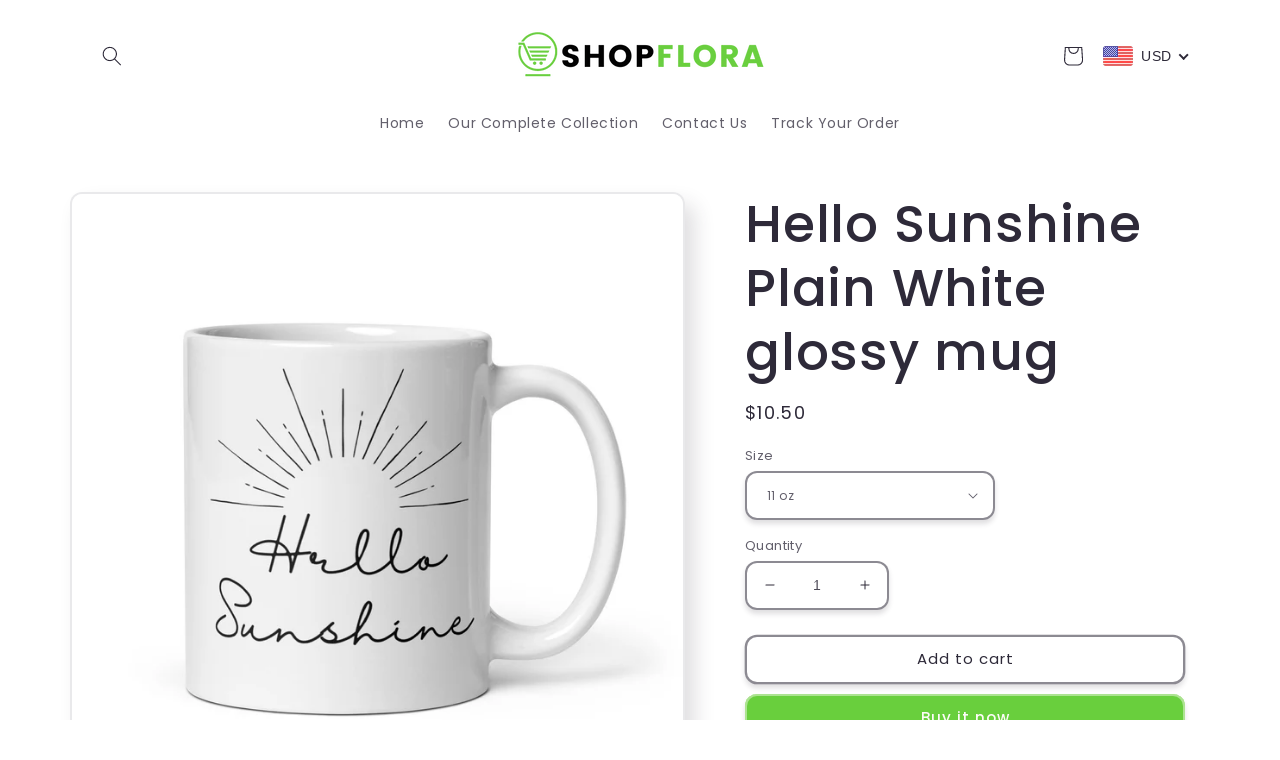

--- FILE ---
content_type: text/html; charset=utf-8
request_url: https://shopfloraonline.com/products/hello-sunshine-plain-white-glossy-mug
body_size: 32278
content:
<!doctype html>
<html class="no-js" lang="en">
  <head>
    <meta charset="utf-8">
    <meta http-equiv="X-UA-Compatible" content="IE=edge">
    <meta name="viewport" content="width=device-width,initial-scale=1">
    <meta name="theme-color" content="">
    <link rel="canonical" href="https://shopfloraonline.com/products/hello-sunshine-plain-white-glossy-mug">
    <link rel="preconnect" href="https://cdn.shopify.com" crossorigin><link rel="preconnect" href="https://fonts.shopifycdn.com" crossorigin><title>
      Hello Sunshine Plain White glossy mug
 &ndash; ShopfloraOnline</title>

    
      <meta name="description" content="Whether you&#39;re drinking your morning coffee, evening tea, or something in between—this mug&#39;s for you! It&#39;s sturdy and glossy with a vivid print that&#39;ll withstand the microwave and dishwasher. • Ceramic • 11 oz mug dimensions: 3.8″ (9.6 cm) in height, 3.2″ (8.2 cm) in diameter • 15 oz mug dimensions: 4.7″ (11.9 cm) in h">
    

    

<meta property="og:site_name" content="ShopfloraOnline">
<meta property="og:url" content="https://shopfloraonline.com/products/hello-sunshine-plain-white-glossy-mug">
<meta property="og:title" content="Hello Sunshine Plain White glossy mug">
<meta property="og:type" content="product">
<meta property="og:description" content="Whether you&#39;re drinking your morning coffee, evening tea, or something in between—this mug&#39;s for you! It&#39;s sturdy and glossy with a vivid print that&#39;ll withstand the microwave and dishwasher. • Ceramic • 11 oz mug dimensions: 3.8″ (9.6 cm) in height, 3.2″ (8.2 cm) in diameter • 15 oz mug dimensions: 4.7″ (11.9 cm) in h"><meta property="og:image" content="http://shopfloraonline.com/cdn/shop/files/white-glossy-mug-white-11-oz-handle-on-right-65eaccc71429a.jpg?v=1709886670">
  <meta property="og:image:secure_url" content="https://shopfloraonline.com/cdn/shop/files/white-glossy-mug-white-11-oz-handle-on-right-65eaccc71429a.jpg?v=1709886670">
  <meta property="og:image:width" content="2000">
  <meta property="og:image:height" content="2000"><meta property="og:price:amount" content="10.50">
  <meta property="og:price:currency" content="USD"><meta name="twitter:card" content="summary_large_image">
<meta name="twitter:title" content="Hello Sunshine Plain White glossy mug">
<meta name="twitter:description" content="Whether you&#39;re drinking your morning coffee, evening tea, or something in between—this mug&#39;s for you! It&#39;s sturdy and glossy with a vivid print that&#39;ll withstand the microwave and dishwasher. • Ceramic • 11 oz mug dimensions: 3.8″ (9.6 cm) in height, 3.2″ (8.2 cm) in diameter • 15 oz mug dimensions: 4.7″ (11.9 cm) in h">


    <script src="//shopfloraonline.com/cdn/shop/t/2/assets/global.js?v=24850326154503943211679032933" defer="defer"></script>
    <script>window.performance && window.performance.mark && window.performance.mark('shopify.content_for_header.start');</script><meta id="shopify-digital-wallet" name="shopify-digital-wallet" content="/73338880283/digital_wallets/dialog">
<meta name="shopify-checkout-api-token" content="211e958b06b2002ff4bdfc0169391486">
<meta id="in-context-paypal-metadata" data-shop-id="73338880283" data-venmo-supported="false" data-environment="production" data-locale="en_US" data-paypal-v4="true" data-currency="USD">
<link rel="alternate" type="application/json+oembed" href="https://shopfloraonline.com/products/hello-sunshine-plain-white-glossy-mug.oembed">
<script async="async" src="/checkouts/internal/preloads.js?locale=en-US"></script>
<script id="shopify-features" type="application/json">{"accessToken":"211e958b06b2002ff4bdfc0169391486","betas":["rich-media-storefront-analytics"],"domain":"shopfloraonline.com","predictiveSearch":true,"shopId":73338880283,"locale":"en"}</script>
<script>var Shopify = Shopify || {};
Shopify.shop = "shopfloraonline.myshopify.com";
Shopify.locale = "en";
Shopify.currency = {"active":"USD","rate":"1.0"};
Shopify.country = "US";
Shopify.theme = {"name":"Sense","id":145295245595,"schema_name":"Sense","schema_version":"3.0.0","theme_store_id":null,"role":"main"};
Shopify.theme.handle = "null";
Shopify.theme.style = {"id":null,"handle":null};
Shopify.cdnHost = "shopfloraonline.com/cdn";
Shopify.routes = Shopify.routes || {};
Shopify.routes.root = "/";</script>
<script type="module">!function(o){(o.Shopify=o.Shopify||{}).modules=!0}(window);</script>
<script>!function(o){function n(){var o=[];function n(){o.push(Array.prototype.slice.apply(arguments))}return n.q=o,n}var t=o.Shopify=o.Shopify||{};t.loadFeatures=n(),t.autoloadFeatures=n()}(window);</script>
<script id="shop-js-analytics" type="application/json">{"pageType":"product"}</script>
<script defer="defer" async type="module" src="//shopfloraonline.com/cdn/shopifycloud/shop-js/modules/v2/client.init-shop-cart-sync_BT-GjEfc.en.esm.js"></script>
<script defer="defer" async type="module" src="//shopfloraonline.com/cdn/shopifycloud/shop-js/modules/v2/chunk.common_D58fp_Oc.esm.js"></script>
<script defer="defer" async type="module" src="//shopfloraonline.com/cdn/shopifycloud/shop-js/modules/v2/chunk.modal_xMitdFEc.esm.js"></script>
<script type="module">
  await import("//shopfloraonline.com/cdn/shopifycloud/shop-js/modules/v2/client.init-shop-cart-sync_BT-GjEfc.en.esm.js");
await import("//shopfloraonline.com/cdn/shopifycloud/shop-js/modules/v2/chunk.common_D58fp_Oc.esm.js");
await import("//shopfloraonline.com/cdn/shopifycloud/shop-js/modules/v2/chunk.modal_xMitdFEc.esm.js");

  window.Shopify.SignInWithShop?.initShopCartSync?.({"fedCMEnabled":true,"windoidEnabled":true});

</script>
<script>(function() {
  var isLoaded = false;
  function asyncLoad() {
    if (isLoaded) return;
    isLoaded = true;
    var urls = ["\/\/cdn.shopify.com\/proxy\/20a354060bcd64650593a9be9521eb8a4edaabc62a6278d34ab48cb0dc1700e3\/static.cdn.printful.com\/static\/js\/external\/shopify-product-customizer.js?v=0.28\u0026shop=shopfloraonline.myshopify.com\u0026sp-cache-control=cHVibGljLCBtYXgtYWdlPTkwMA"];
    for (var i = 0; i < urls.length; i++) {
      var s = document.createElement('script');
      s.type = 'text/javascript';
      s.async = true;
      s.src = urls[i];
      var x = document.getElementsByTagName('script')[0];
      x.parentNode.insertBefore(s, x);
    }
  };
  if(window.attachEvent) {
    window.attachEvent('onload', asyncLoad);
  } else {
    window.addEventListener('load', asyncLoad, false);
  }
})();</script>
<script id="__st">var __st={"a":73338880283,"offset":-18000,"reqid":"30325f56-99c1-43a6-b974-b97f767e674e-1769288691","pageurl":"shopfloraonline.com\/products\/hello-sunshine-plain-white-glossy-mug","u":"cf784da0d268","p":"product","rtyp":"product","rid":8861425107227};</script>
<script>window.ShopifyPaypalV4VisibilityTracking = true;</script>
<script id="captcha-bootstrap">!function(){'use strict';const t='contact',e='account',n='new_comment',o=[[t,t],['blogs',n],['comments',n],[t,'customer']],c=[[e,'customer_login'],[e,'guest_login'],[e,'recover_customer_password'],[e,'create_customer']],r=t=>t.map((([t,e])=>`form[action*='/${t}']:not([data-nocaptcha='true']) input[name='form_type'][value='${e}']`)).join(','),a=t=>()=>t?[...document.querySelectorAll(t)].map((t=>t.form)):[];function s(){const t=[...o],e=r(t);return a(e)}const i='password',u='form_key',d=['recaptcha-v3-token','g-recaptcha-response','h-captcha-response',i],f=()=>{try{return window.sessionStorage}catch{return}},m='__shopify_v',_=t=>t.elements[u];function p(t,e,n=!1){try{const o=window.sessionStorage,c=JSON.parse(o.getItem(e)),{data:r}=function(t){const{data:e,action:n}=t;return t[m]||n?{data:e,action:n}:{data:t,action:n}}(c);for(const[e,n]of Object.entries(r))t.elements[e]&&(t.elements[e].value=n);n&&o.removeItem(e)}catch(o){console.error('form repopulation failed',{error:o})}}const l='form_type',E='cptcha';function T(t){t.dataset[E]=!0}const w=window,h=w.document,L='Shopify',v='ce_forms',y='captcha';let A=!1;((t,e)=>{const n=(g='f06e6c50-85a8-45c8-87d0-21a2b65856fe',I='https://cdn.shopify.com/shopifycloud/storefront-forms-hcaptcha/ce_storefront_forms_captcha_hcaptcha.v1.5.2.iife.js',D={infoText:'Protected by hCaptcha',privacyText:'Privacy',termsText:'Terms'},(t,e,n)=>{const o=w[L][v],c=o.bindForm;if(c)return c(t,g,e,D).then(n);var r;o.q.push([[t,g,e,D],n]),r=I,A||(h.body.append(Object.assign(h.createElement('script'),{id:'captcha-provider',async:!0,src:r})),A=!0)});var g,I,D;w[L]=w[L]||{},w[L][v]=w[L][v]||{},w[L][v].q=[],w[L][y]=w[L][y]||{},w[L][y].protect=function(t,e){n(t,void 0,e),T(t)},Object.freeze(w[L][y]),function(t,e,n,w,h,L){const[v,y,A,g]=function(t,e,n){const i=e?o:[],u=t?c:[],d=[...i,...u],f=r(d),m=r(i),_=r(d.filter((([t,e])=>n.includes(e))));return[a(f),a(m),a(_),s()]}(w,h,L),I=t=>{const e=t.target;return e instanceof HTMLFormElement?e:e&&e.form},D=t=>v().includes(t);t.addEventListener('submit',(t=>{const e=I(t);if(!e)return;const n=D(e)&&!e.dataset.hcaptchaBound&&!e.dataset.recaptchaBound,o=_(e),c=g().includes(e)&&(!o||!o.value);(n||c)&&t.preventDefault(),c&&!n&&(function(t){try{if(!f())return;!function(t){const e=f();if(!e)return;const n=_(t);if(!n)return;const o=n.value;o&&e.removeItem(o)}(t);const e=Array.from(Array(32),(()=>Math.random().toString(36)[2])).join('');!function(t,e){_(t)||t.append(Object.assign(document.createElement('input'),{type:'hidden',name:u})),t.elements[u].value=e}(t,e),function(t,e){const n=f();if(!n)return;const o=[...t.querySelectorAll(`input[type='${i}']`)].map((({name:t})=>t)),c=[...d,...o],r={};for(const[a,s]of new FormData(t).entries())c.includes(a)||(r[a]=s);n.setItem(e,JSON.stringify({[m]:1,action:t.action,data:r}))}(t,e)}catch(e){console.error('failed to persist form',e)}}(e),e.submit())}));const S=(t,e)=>{t&&!t.dataset[E]&&(n(t,e.some((e=>e===t))),T(t))};for(const o of['focusin','change'])t.addEventListener(o,(t=>{const e=I(t);D(e)&&S(e,y())}));const B=e.get('form_key'),M=e.get(l),P=B&&M;t.addEventListener('DOMContentLoaded',(()=>{const t=y();if(P)for(const e of t)e.elements[l].value===M&&p(e,B);[...new Set([...A(),...v().filter((t=>'true'===t.dataset.shopifyCaptcha))])].forEach((e=>S(e,t)))}))}(h,new URLSearchParams(w.location.search),n,t,e,['guest_login'])})(!0,!0)}();</script>
<script integrity="sha256-4kQ18oKyAcykRKYeNunJcIwy7WH5gtpwJnB7kiuLZ1E=" data-source-attribution="shopify.loadfeatures" defer="defer" src="//shopfloraonline.com/cdn/shopifycloud/storefront/assets/storefront/load_feature-a0a9edcb.js" crossorigin="anonymous"></script>
<script data-source-attribution="shopify.dynamic_checkout.dynamic.init">var Shopify=Shopify||{};Shopify.PaymentButton=Shopify.PaymentButton||{isStorefrontPortableWallets:!0,init:function(){window.Shopify.PaymentButton.init=function(){};var t=document.createElement("script");t.src="https://shopfloraonline.com/cdn/shopifycloud/portable-wallets/latest/portable-wallets.en.js",t.type="module",document.head.appendChild(t)}};
</script>
<script data-source-attribution="shopify.dynamic_checkout.buyer_consent">
  function portableWalletsHideBuyerConsent(e){var t=document.getElementById("shopify-buyer-consent"),n=document.getElementById("shopify-subscription-policy-button");t&&n&&(t.classList.add("hidden"),t.setAttribute("aria-hidden","true"),n.removeEventListener("click",e))}function portableWalletsShowBuyerConsent(e){var t=document.getElementById("shopify-buyer-consent"),n=document.getElementById("shopify-subscription-policy-button");t&&n&&(t.classList.remove("hidden"),t.removeAttribute("aria-hidden"),n.addEventListener("click",e))}window.Shopify?.PaymentButton&&(window.Shopify.PaymentButton.hideBuyerConsent=portableWalletsHideBuyerConsent,window.Shopify.PaymentButton.showBuyerConsent=portableWalletsShowBuyerConsent);
</script>
<script>
  function portableWalletsCleanup(e){e&&e.src&&console.error("Failed to load portable wallets script "+e.src);var t=document.querySelectorAll("shopify-accelerated-checkout .shopify-payment-button__skeleton, shopify-accelerated-checkout-cart .wallet-cart-button__skeleton"),e=document.getElementById("shopify-buyer-consent");for(let e=0;e<t.length;e++)t[e].remove();e&&e.remove()}function portableWalletsNotLoadedAsModule(e){e instanceof ErrorEvent&&"string"==typeof e.message&&e.message.includes("import.meta")&&"string"==typeof e.filename&&e.filename.includes("portable-wallets")&&(window.removeEventListener("error",portableWalletsNotLoadedAsModule),window.Shopify.PaymentButton.failedToLoad=e,"loading"===document.readyState?document.addEventListener("DOMContentLoaded",window.Shopify.PaymentButton.init):window.Shopify.PaymentButton.init())}window.addEventListener("error",portableWalletsNotLoadedAsModule);
</script>

<script type="module" src="https://shopfloraonline.com/cdn/shopifycloud/portable-wallets/latest/portable-wallets.en.js" onError="portableWalletsCleanup(this)" crossorigin="anonymous"></script>
<script nomodule>
  document.addEventListener("DOMContentLoaded", portableWalletsCleanup);
</script>

<link id="shopify-accelerated-checkout-styles" rel="stylesheet" media="screen" href="https://shopfloraonline.com/cdn/shopifycloud/portable-wallets/latest/accelerated-checkout-backwards-compat.css" crossorigin="anonymous">
<style id="shopify-accelerated-checkout-cart">
        #shopify-buyer-consent {
  margin-top: 1em;
  display: inline-block;
  width: 100%;
}

#shopify-buyer-consent.hidden {
  display: none;
}

#shopify-subscription-policy-button {
  background: none;
  border: none;
  padding: 0;
  text-decoration: underline;
  font-size: inherit;
  cursor: pointer;
}

#shopify-subscription-policy-button::before {
  box-shadow: none;
}

      </style>
<script id="sections-script" data-sections="header,footer" defer="defer" src="//shopfloraonline.com/cdn/shop/t/2/compiled_assets/scripts.js?v=38"></script>
<script>window.performance && window.performance.mark && window.performance.mark('shopify.content_for_header.end');</script>


    <style data-shopify>
      @font-face {
  font-family: Poppins;
  font-weight: 400;
  font-style: normal;
  font-display: swap;
  src: url("//shopfloraonline.com/cdn/fonts/poppins/poppins_n4.0ba78fa5af9b0e1a374041b3ceaadf0a43b41362.woff2") format("woff2"),
       url("//shopfloraonline.com/cdn/fonts/poppins/poppins_n4.214741a72ff2596839fc9760ee7a770386cf16ca.woff") format("woff");
}

      @font-face {
  font-family: Poppins;
  font-weight: 700;
  font-style: normal;
  font-display: swap;
  src: url("//shopfloraonline.com/cdn/fonts/poppins/poppins_n7.56758dcf284489feb014a026f3727f2f20a54626.woff2") format("woff2"),
       url("//shopfloraonline.com/cdn/fonts/poppins/poppins_n7.f34f55d9b3d3205d2cd6f64955ff4b36f0cfd8da.woff") format("woff");
}

      @font-face {
  font-family: Poppins;
  font-weight: 400;
  font-style: italic;
  font-display: swap;
  src: url("//shopfloraonline.com/cdn/fonts/poppins/poppins_i4.846ad1e22474f856bd6b81ba4585a60799a9f5d2.woff2") format("woff2"),
       url("//shopfloraonline.com/cdn/fonts/poppins/poppins_i4.56b43284e8b52fc64c1fd271f289a39e8477e9ec.woff") format("woff");
}

      @font-face {
  font-family: Poppins;
  font-weight: 700;
  font-style: italic;
  font-display: swap;
  src: url("//shopfloraonline.com/cdn/fonts/poppins/poppins_i7.42fd71da11e9d101e1e6c7932199f925f9eea42d.woff2") format("woff2"),
       url("//shopfloraonline.com/cdn/fonts/poppins/poppins_i7.ec8499dbd7616004e21155106d13837fff4cf556.woff") format("woff");
}

      @font-face {
  font-family: Poppins;
  font-weight: 500;
  font-style: normal;
  font-display: swap;
  src: url("//shopfloraonline.com/cdn/fonts/poppins/poppins_n5.ad5b4b72b59a00358afc706450c864c3c8323842.woff2") format("woff2"),
       url("//shopfloraonline.com/cdn/fonts/poppins/poppins_n5.33757fdf985af2d24b32fcd84c9a09224d4b2c39.woff") format("woff");
}


      :root {
        --font-body-family: Poppins, sans-serif;
        --font-body-style: normal;
        --font-body-weight: 400;
        --font-body-weight-bold: 700;

        --font-heading-family: Poppins, sans-serif;
        --font-heading-style: normal;
        --font-heading-weight: 500;

        --font-body-scale: 1.0;
        --font-heading-scale: 1.3;

        --color-base-text: 46, 42, 57;
        --color-shadow: 46, 42, 57;
        --color-base-background-1: 255, 255, 255;
        --color-base-background-2: 255, 255, 255;
        --color-base-solid-button-labels: 253, 251, 247;
        --color-base-outline-button-labels: 46, 42, 57;
        --color-base-accent-1: 105, 207, 61;
        --color-base-accent-2: 94, 54, 83;
        --payment-terms-background-color: #ffffff;

        --gradient-base-background-1: linear-gradient(180deg, rgba(255, 255, 255, 1), rgba(255, 255, 255, 1) 100%);
        --gradient-base-background-2: radial-gradient(rgba(133, 236, 89, 1), rgba(119, 207, 81, 1) 99%);
        --gradient-base-accent-1: #69cf3d;
        --gradient-base-accent-2: linear-gradient(320deg, rgba(134, 16, 106, 1), rgba(94, 54, 83, 1) 100%);

        --media-padding: px;
        --media-border-opacity: 0.1;
        --media-border-width: 2px;
        --media-radius: 12px;
        --media-shadow-opacity: 0.15;
        --media-shadow-horizontal-offset: 10px;
        --media-shadow-vertical-offset: 12px;
        --media-shadow-blur-radius: 20px;

        --page-width: 120rem;
        --page-width-margin: 0rem;

        --card-image-padding: 0.0rem;
        --card-corner-radius: 1.2rem;
        --card-text-alignment: center;
        --card-border-width: 0.2rem;
        --card-border-opacity: 0.1;
        --card-shadow-opacity: 0.15;
        --card-shadow-horizontal-offset: 1.0rem;
        --card-shadow-vertical-offset: 1.0rem;
        --card-shadow-blur-radius: 3.5rem;

        --badge-corner-radius: 2.0rem;

        --popup-border-width: 1px;
        --popup-border-opacity: 0.1;
        --popup-corner-radius: 22px;
        --popup-shadow-opacity: 0.1;
        --popup-shadow-horizontal-offset: 10px;
        --popup-shadow-vertical-offset: 12px;
        --popup-shadow-blur-radius: 20px;

        --drawer-border-width: 1px;
        --drawer-border-opacity: 0.1;
        --drawer-shadow-opacity: 0.0;
        --drawer-shadow-horizontal-offset: 0px;
        --drawer-shadow-vertical-offset: 4px;
        --drawer-shadow-blur-radius: 5px;

        --spacing-sections-desktop: 36px;
        --spacing-sections-mobile: 25px;

        --grid-desktop-vertical-spacing: 40px;
        --grid-desktop-horizontal-spacing: 40px;
        --grid-mobile-vertical-spacing: 20px;
        --grid-mobile-horizontal-spacing: 20px;

        --text-boxes-border-opacity: 0.1;
        --text-boxes-border-width: 2px;
        --text-boxes-radius: 24px;
        --text-boxes-shadow-opacity: 0.15;
        --text-boxes-shadow-horizontal-offset: 10px;
        --text-boxes-shadow-vertical-offset: 12px;
        --text-boxes-shadow-blur-radius: 20px;

        --buttons-radius: 10px;
        --buttons-radius-outset: 12px;
        --buttons-border-width: 2px;
        --buttons-border-opacity: 0.55;
        --buttons-shadow-opacity: 0.15;
        --buttons-shadow-horizontal-offset: 0px;
        --buttons-shadow-vertical-offset: 4px;
        --buttons-shadow-blur-radius: 5px;
        --buttons-border-offset: 0.3px;

        --inputs-radius: 10px;
        --inputs-border-width: 2px;
        --inputs-border-opacity: 0.55;
        --inputs-shadow-opacity: 0.15;
        --inputs-shadow-horizontal-offset: 0px;
        --inputs-margin-offset: 4px;
        --inputs-shadow-vertical-offset: 4px;
        --inputs-shadow-blur-radius: 5px;
        --inputs-radius-outset: 12px;

        --variant-pills-radius: 10px;
        --variant-pills-border-width: 2px;
        --variant-pills-border-opacity: 0.1;
        --variant-pills-shadow-opacity: 0.15;
        --variant-pills-shadow-horizontal-offset: 0px;
        --variant-pills-shadow-vertical-offset: 4px;
        --variant-pills-shadow-blur-radius: 5px;
      }

      *,
      *::before,
      *::after {
        box-sizing: inherit;
      }

      html {
        box-sizing: border-box;
        font-size: calc(var(--font-body-scale) * 62.5%);
        height: 100%;
      }

      body {
        display: grid;
        grid-template-rows: auto auto 1fr auto;
        grid-template-columns: 100%;
        min-height: 100%;
        margin: 0;
        font-size: 1.5rem;
        letter-spacing: 0.06rem;
        line-height: calc(1 + 0.8 / var(--font-body-scale));
        font-family: var(--font-body-family);
        font-style: var(--font-body-style);
        font-weight: var(--font-body-weight);
      }

      @media screen and (min-width: 750px) {
        body {
          font-size: 1.6rem;
        }
      }
    </style>

    <link href="//shopfloraonline.com/cdn/shop/t/2/assets/base.css?v=33648442733440060821679032932" rel="stylesheet" type="text/css" media="all" />
<link rel="preload" as="font" href="//shopfloraonline.com/cdn/fonts/poppins/poppins_n4.0ba78fa5af9b0e1a374041b3ceaadf0a43b41362.woff2" type="font/woff2" crossorigin><link rel="preload" as="font" href="//shopfloraonline.com/cdn/fonts/poppins/poppins_n5.ad5b4b72b59a00358afc706450c864c3c8323842.woff2" type="font/woff2" crossorigin><link rel="stylesheet" href="//shopfloraonline.com/cdn/shop/t/2/assets/component-predictive-search.css?v=165644661289088488651679032932" media="print" onload="this.media='all'"><script>document.documentElement.className = document.documentElement.className.replace('no-js', 'js');
    if (Shopify.designMode) {
      document.documentElement.classList.add('shopify-design-mode');
    }
    </script>
  <!-- BEGIN app block: shopify://apps/beast-currency-converter/blocks/doubly/267afa86-a419-4d5b-a61b-556038e7294d -->


	<script>
		var DoublyGlobalCurrency, catchXHR = true, bccAppVersion = 1;
       	var DoublyGlobal = {
			theme : 'flags_theme',
			spanClass : 'money',
			cookieName : '_g1679035303',
			ratesUrl :  'https://init.grizzlyapps.com/9e32c84f0db4f7b1eb40c32bdb0bdea9',
			geoUrl : 'https://currency.grizzlyapps.com/83d400c612f9a099fab8f76dcab73a48',
			shopCurrency : 'USD',
            allowedCurrencies : '["USD","EUR","GBP","CAD","AUD"]',
			countriesJSON : '[]',
			currencyMessage : 'All orders are processed in USD. While the content of your cart is currently displayed in <span class="selected-currency"></span>, you will checkout using USD at the most current exchange rate.',
            currencyFormat : 'money_format',
			euroFormat : 'amount',
            removeDecimals : 0,
            roundDecimals : 0,
            roundTo : '99',
            autoSwitch : 0,
			showPriceOnHover : 0,
            showCurrencyMessage : false,
			hideConverter : '',
			forceJqueryLoad : false,
			beeketing : true,
			themeScript : '',
			customerScriptBefore : '',
			customerScriptAfter : '',
			debug: false
		};

		<!-- inline script: fixes + various plugin js functions -->
		DoublyGlobal.themeScript = "if(DoublyGlobal.debug) debugger;jQueryGrizzly('body>.doubly-wrapper').remove(); jQueryGrizzly('a#cart-icon-bubble').after('<div class=\"doubly-wrapper\"><\/div>'); function addDoublyMessage() { if (jQueryGrizzly('#cart-notification .doubly-message').length==0) { jQueryGrizzly('#cart-notification .cart-notification__links').before('<div class=\"doubly-message\"><\/div>'); } if (jQueryGrizzly('#main-cart-footer .doubly-message').length==0) { jQueryGrizzly('#main-cart-footer .cart__ctas').before('<div class=\"doubly-message\"><\/div>'); } } addDoublyMessage(); function afterCurrencySwitcherInit() { jQueryGrizzly('.doubly-wrapper .doubly-nice-select').addClass('slim'); } var doublyHeaderColor = jQueryGrizzly('.header__icons a#cart-icon-bubble').css('color'); if (typeof doublyHeaderColor == 'undefined') { doublyHeaderColor = '#5E3653'; } jQueryGrizzly('head').append('<style> .doubly-wrapper .doubly-nice-select .current { color:'+doublyHeaderColor+' !important; } .doubly-wrapper .doubly-nice-select::after { border-color:'+doublyHeaderColor+' !important; } .doubly-float .doubly-nice-select::after { border-color:#403F3F !important; } #cart-notification .doubly-message { margin-top:-15px; font-size:14px; } @media screen and (min-width:750px) { .doubly-wrapper { float:none; display:inline-block; min-width:86px; margin:12px 0 0 20px; } } @media screen and (max-width:749px) { .doubly-wrapper { position:absolute; bottom:5px; right:5px; } .header__icons { margin-top:-25px; } } <\/style>'); function bindConversionToSelector() { jQueryGrizzly('.single-option-selector').unbind('change.single-option-selector'); jQueryGrizzly('.single-option-selector').bind('change.single-option-selector',function() { laterConvert(); }); jQueryGrizzly('.product-form__input select').unbind('change.changeCurrency'); jQueryGrizzly('.product-form__input select').bind('change.changeCurrency',function() { laterConvert(); }); jQueryGrizzly('.product-form__input label').unbind('click.changeCurrency touchend.changeCurrency'); jQueryGrizzly('.product-form__input label').bind('click.changeCurrency touchend.changeCurrency', function() { laterConvert(); }); jQueryGrizzly('.product-form__buttons button.product-form__submit').unbind('click.changeCurrency touchend.changeCurrency'); jQueryGrizzly('.product-form__buttons button.product-form__submit').bind('click.changeCurrency touchend.changeCurrency', function() { laterConvert(); }); jQueryGrizzly('.swatches li.swatch-view-item').unbind('click.changeCurrency touchend.changeCurrency'); jQueryGrizzly('.swatches li.swatch-view-item').bind('click.changeCurrency touchend.changeCurrency', function() { laterConvert(); }); } bindConversionToSelector(); function laterConvert() { DoublyCurrency.convertAll(jQueryGrizzly('[name=doubly-currencies]').val()); initExtraFeatures(); setTimeout(function(){ addDoublyMessage(); DoublyCurrency.convertAll(jQueryGrizzly('[name=doubly-currencies]').val()); initExtraFeatures(); },10); setTimeout(function(){ addDoublyMessage(); bindConversionToSelector(); DoublyCurrency.convertAll(jQueryGrizzly('[name=doubly-currencies]').val()); initExtraFeatures(); },100); setTimeout(function(){ DoublyCurrency.convertAll(jQueryGrizzly('[name=doubly-currencies]').val()); initExtraFeatures(); },200); setTimeout(function(){ DoublyCurrency.convertAll(jQueryGrizzly('[name=doubly-currencies]').val()); initExtraFeatures(); },300); setTimeout(function(){ DoublyCurrency.convertAll(jQueryGrizzly('[name=doubly-currencies]').val()); initExtraFeatures(); },400); setTimeout(function(){ addDoublyMessage(); DoublyCurrency.convertAll(jQueryGrizzly('[name=doubly-currencies]').val()); initExtraFeatures(); },500); setTimeout(function(){ addDoublyMessage(); DoublyCurrency.convertAll(jQueryGrizzly('[name=doubly-currencies]').val()); initExtraFeatures(); },1000); setTimeout(function(){ addDoublyMessage(); DoublyCurrency.convertAll(jQueryGrizzly('[name=doubly-currencies]').val()); initExtraFeatures(); },1500); setTimeout(function(){ addDoublyMessage(); DoublyCurrency.convertAll(jQueryGrizzly('[name=doubly-currencies]').val()); initExtraFeatures(); },2000); setTimeout(function(){ addDoublyMessage(); DoublyCurrency.convertAll(jQueryGrizzly('[name=doubly-currencies]').val()); initExtraFeatures(); },3000); } jQueryGrizzly(document).bind('ajaxComplete.laterConvert', function() { laterConvert(); }); if(window.location.href.indexOf('\/checkouts') != -1 || window.location.href.indexOf('\/password') != -1 || window.location.href.indexOf('\/orders') != -1) { jQueryGrizzly('head').append('<style> .doubly-float, .doubly-wrapper { display:none !important; } <\/style>'); }";
                    DoublyGlobal.initNiceSelect = function(){
                        !function(e) {
                            e.fn.niceSelect = function() {
                                this.each(function() {
                                    var s = e(this);
                                    var t = s.next()
                                    , n = s.find('option')
                                    , a = s.find('option:selected');
                                    t.find('.current').html('<span class="flags flags-' + a.data('country') + '"></span> &nbsp;' + a.data('display') || a.text());
                                }),
                                e(document).off('.nice_select'),
                                e(document).on('click.nice_select', '.doubly-nice-select.doubly-nice-select', function(s) {
                                    var t = e(this);
                                    e('.doubly-nice-select').not(t).removeClass('open'),
                                    t.toggleClass('open'),
                                    t.hasClass('open') ? (t.find('.option'),
                                    t.find('.focus').removeClass('focus'),
                                    t.find('.selected').addClass('focus')) : t.focus()
                                }),
                                e(document).on('click.nice_select', function(s) {
                                    0 === e(s.target).closest('.doubly-nice-select').length && e('.doubly-nice-select').removeClass('open').find('.option')
                                }),
                                e(document).on('click.nice_select', '.doubly-nice-select .option', function(s) {
                                    var t = e(this);
                                    e('.doubly-nice-select').each(function() {
                                        var s = e(this).find('.option[data-value="' + t.data('value') + '"]')
                                        , n = s.closest('.doubly-nice-select');
                                        n.find('.selected').removeClass('selected'),
                                        s.addClass('selected');
                                        var a = '<span class="flags flags-' + s.data('country') + '"></span> &nbsp;' + s.data('display') || s.text();
                                        n.find('.current').html(a),
                                        n.prev('select').val(s.data('value')).trigger('change')
                                    })
                                }),
                                e(document).on('keydown.nice_select', '.doubly-nice-select', function(s) {
                                    var t = e(this)
                                    , n = e(t.find('.focus') || t.find('.list .option.selected'));
                                    if (32 == s.keyCode || 13 == s.keyCode)
                                        return t.hasClass('open') ? n.trigger('click') : t.trigger('click'),
                                        !1;
                                    if (40 == s.keyCode)
                                        return t.hasClass('open') ? n.next().length > 0 && (t.find('.focus').removeClass('focus'),
                                        n.next().addClass('focus')) : t.trigger('click'),
                                        !1;
                                    if (38 == s.keyCode)
                                        return t.hasClass('open') ? n.prev().length > 0 && (t.find('.focus').removeClass('focus'),
                                        n.prev().addClass('focus')) : t.trigger('click'),
                                        !1;
                                    if (27 == s.keyCode)
                                        t.hasClass('open') && t.trigger('click');
                                    else if (9 == s.keyCode && t.hasClass('open'))
                                        return !1
                                })
                            }
                        }(jQueryGrizzly);
                    };
                DoublyGlobal.addSelect = function(){
                    /* add select in select wrapper or body */  
                    if (jQueryGrizzly('.doubly-wrapper').length>0) { 
                        var doublyWrapper = '.doubly-wrapper';
                    } else if (jQueryGrizzly('.doubly-float').length==0) {
                        var doublyWrapper = '.doubly-float';
                        jQueryGrizzly('body').append('<div class="doubly-float"></div>');
                    }
                    document.querySelectorAll(doublyWrapper).forEach(function(el) {
                        el.insertAdjacentHTML('afterbegin', '<select class="currency-switcher right" name="doubly-currencies"><option value="USD" data-country="United-States" data-currency-symbol="&#36;" data-display="USD">US Dollar</option><option value="EUR" data-country="European-Union" data-currency-symbol="&#8364;" data-display="EUR">Euro</option><option value="GBP" data-country="United-Kingdom" data-currency-symbol="&#163;" data-display="GBP">British Pound Sterling</option><option value="CAD" data-country="Canada" data-currency-symbol="&#36;" data-display="CAD">Canadian Dollar</option><option value="AUD" data-country="Australia" data-currency-symbol="&#36;" data-display="AUD">Australian Dollar</option></select> <div class="doubly-nice-select currency-switcher right" data-nosnippet> <span class="current notranslate"></span> <ul class="list"> <li class="option notranslate" data-value="USD" data-country="United-States" data-currency-symbol="&#36;" data-display="USD"><span class="flags flags-United-States"></span> &nbsp;US Dollar</li><li class="option notranslate" data-value="EUR" data-country="European-Union" data-currency-symbol="&#8364;" data-display="EUR"><span class="flags flags-European-Union"></span> &nbsp;Euro</li><li class="option notranslate" data-value="GBP" data-country="United-Kingdom" data-currency-symbol="&#163;" data-display="GBP"><span class="flags flags-United-Kingdom"></span> &nbsp;British Pound Sterling</li><li class="option notranslate" data-value="CAD" data-country="Canada" data-currency-symbol="&#36;" data-display="CAD"><span class="flags flags-Canada"></span> &nbsp;Canadian Dollar</li><li class="option notranslate" data-value="AUD" data-country="Australia" data-currency-symbol="&#36;" data-display="AUD"><span class="flags flags-Australia"></span> &nbsp;Australian Dollar</li> </ul> </div>');
                    });
                }
		var bbb = "";
	</script>
	
	
	<!-- inline styles -->
	<style> 
		
		.flags{background-image:url("https://cdn.shopify.com/extensions/01997e3d-dbe8-7f57-a70f-4120f12c2b07/currency-54/assets/currency-flags.png")}
		.flags-small{background-image:url("https://cdn.shopify.com/extensions/01997e3d-dbe8-7f57-a70f-4120f12c2b07/currency-54/assets/currency-flags-small.png")}
		select.currency-switcher{display:none}.doubly-nice-select{-webkit-tap-highlight-color:transparent;background-color:#fff;border-radius:5px;border:1px solid #e8e8e8;box-sizing:border-box;cursor:pointer;display:block;float:left;font-family:"Helvetica Neue",Arial;font-size:14px;font-weight:400;height:42px;line-height:40px;outline:0;padding-left:12px;padding-right:30px;position:relative;text-align:left!important;transition:none;/*transition:all .2s ease-in-out;*/-webkit-user-select:none;-moz-user-select:none;-ms-user-select:none;user-select:none;white-space:nowrap;width:auto}.doubly-nice-select:hover{border-color:#dbdbdb}.doubly-nice-select.open,.doubly-nice-select:active,.doubly-nice-select:focus{border-color:#88bfff}.doubly-nice-select:after{border-bottom:2px solid #999;border-right:2px solid #999;content:"";display:block;height:5px;box-sizing:content-box;pointer-events:none;position:absolute;right:14px;top:16px;-webkit-transform-origin:66% 66%;transform-origin:66% 66%;-webkit-transform:rotate(45deg);transform:rotate(45deg);transition:transform .15s ease-in-out;width:5px}.doubly-nice-select.open:after{-webkit-transform:rotate(-135deg);transform:rotate(-135deg)}.doubly-nice-select.open .list{opacity:1;pointer-events:auto;-webkit-transform:scale(1) translateY(0);transform:scale(1) translateY(0); z-index:1000000 !important;}.doubly-nice-select.disabled{border-color:#ededed;color:#999;pointer-events:none}.doubly-nice-select.disabled:after{border-color:#ccc}.doubly-nice-select.wide{width:100%}.doubly-nice-select.wide .list{left:0!important;right:0!important}.doubly-nice-select.right{float:right}.doubly-nice-select.right .list{left:auto;right:0}.doubly-nice-select.small{font-size:12px;height:36px;line-height:34px}.doubly-nice-select.small:after{height:4px;width:4px}.flags-Afghanistan,.flags-Albania,.flags-Algeria,.flags-Andorra,.flags-Angola,.flags-Antigua-and-Barbuda,.flags-Argentina,.flags-Armenia,.flags-Aruba,.flags-Australia,.flags-Austria,.flags-Azerbaijan,.flags-Bahamas,.flags-Bahrain,.flags-Bangladesh,.flags-Barbados,.flags-Belarus,.flags-Belgium,.flags-Belize,.flags-Benin,.flags-Bermuda,.flags-Bhutan,.flags-Bitcoin,.flags-Bolivia,.flags-Bosnia-and-Herzegovina,.flags-Botswana,.flags-Brazil,.flags-Brunei,.flags-Bulgaria,.flags-Burkina-Faso,.flags-Burundi,.flags-Cambodia,.flags-Cameroon,.flags-Canada,.flags-Cape-Verde,.flags-Cayman-Islands,.flags-Central-African-Republic,.flags-Chad,.flags-Chile,.flags-China,.flags-Colombia,.flags-Comoros,.flags-Congo-Democratic,.flags-Congo-Republic,.flags-Costa-Rica,.flags-Cote-d_Ivoire,.flags-Croatia,.flags-Cuba,.flags-Curacao,.flags-Cyprus,.flags-Czech-Republic,.flags-Denmark,.flags-Djibouti,.flags-Dominica,.flags-Dominican-Republic,.flags-East-Timor,.flags-Ecuador,.flags-Egypt,.flags-El-Salvador,.flags-Equatorial-Guinea,.flags-Eritrea,.flags-Estonia,.flags-Ethiopia,.flags-European-Union,.flags-Falkland-Islands,.flags-Fiji,.flags-Finland,.flags-France,.flags-Gabon,.flags-Gambia,.flags-Georgia,.flags-Germany,.flags-Ghana,.flags-Gibraltar,.flags-Grecee,.flags-Grenada,.flags-Guatemala,.flags-Guernsey,.flags-Guinea,.flags-Guinea-Bissau,.flags-Guyana,.flags-Haiti,.flags-Honduras,.flags-Hong-Kong,.flags-Hungary,.flags-IMF,.flags-Iceland,.flags-India,.flags-Indonesia,.flags-Iran,.flags-Iraq,.flags-Ireland,.flags-Isle-of-Man,.flags-Israel,.flags-Italy,.flags-Jamaica,.flags-Japan,.flags-Jersey,.flags-Jordan,.flags-Kazakhstan,.flags-Kenya,.flags-Korea-North,.flags-Korea-South,.flags-Kosovo,.flags-Kuwait,.flags-Kyrgyzstan,.flags-Laos,.flags-Latvia,.flags-Lebanon,.flags-Lesotho,.flags-Liberia,.flags-Libya,.flags-Liechtenstein,.flags-Lithuania,.flags-Luxembourg,.flags-Macao,.flags-Macedonia,.flags-Madagascar,.flags-Malawi,.flags-Malaysia,.flags-Maldives,.flags-Mali,.flags-Malta,.flags-Marshall-Islands,.flags-Mauritania,.flags-Mauritius,.flags-Mexico,.flags-Micronesia-_Federated_,.flags-Moldova,.flags-Monaco,.flags-Mongolia,.flags-Montenegro,.flags-Morocco,.flags-Mozambique,.flags-Myanmar,.flags-Namibia,.flags-Nauru,.flags-Nepal,.flags-Netherlands,.flags-New-Zealand,.flags-Nicaragua,.flags-Niger,.flags-Nigeria,.flags-Norway,.flags-Oman,.flags-Pakistan,.flags-Palau,.flags-Panama,.flags-Papua-New-Guinea,.flags-Paraguay,.flags-Peru,.flags-Philippines,.flags-Poland,.flags-Portugal,.flags-Qatar,.flags-Romania,.flags-Russia,.flags-Rwanda,.flags-Saint-Helena,.flags-Saint-Kitts-and-Nevis,.flags-Saint-Lucia,.flags-Saint-Vincent-and-the-Grenadines,.flags-Samoa,.flags-San-Marino,.flags-Sao-Tome-and-Principe,.flags-Saudi-Arabia,.flags-Seborga,.flags-Senegal,.flags-Serbia,.flags-Seychelles,.flags-Sierra-Leone,.flags-Singapore,.flags-Slovakia,.flags-Slovenia,.flags-Solomon-Islands,.flags-Somalia,.flags-South-Africa,.flags-South-Sudan,.flags-Spain,.flags-Sri-Lanka,.flags-Sudan,.flags-Suriname,.flags-Swaziland,.flags-Sweden,.flags-Switzerland,.flags-Syria,.flags-Taiwan,.flags-Tajikistan,.flags-Tanzania,.flags-Thailand,.flags-Togo,.flags-Tonga,.flags-Trinidad-and-Tobago,.flags-Tunisia,.flags-Turkey,.flags-Turkmenistan,.flags-Tuvalu,.flags-Uganda,.flags-Ukraine,.flags-United-Arab-Emirates,.flags-United-Kingdom,.flags-United-States,.flags-Uruguay,.flags-Uzbekistan,.flags-Vanuatu,.flags-Vatican-City,.flags-Venezuela,.flags-Vietnam,.flags-Wallis-and-Futuna,.flags-XAG,.flags-XAU,.flags-XPT,.flags-Yemen,.flags-Zambia,.flags-Zimbabwe{width:30px;height:20px}.doubly-nice-select.small .option{line-height:34px;min-height:34px}.doubly-nice-select .list{background-color:#fff;border-radius:5px;box-shadow:0 0 0 1px rgba(68,68,68,.11);box-sizing:border-box;margin:4px 0 0!important;opacity:0;overflow:scroll;overflow-x:hidden;padding:0;pointer-events:none;position:absolute;top:100%;max-height:260px;left:0;-webkit-transform-origin:50% 0;transform-origin:50% 0;-webkit-transform:scale(.75) translateY(-21px);transform:scale(.75) translateY(-21px);transition:all .2s cubic-bezier(.5,0,0,1.25),opacity .15s ease-out;z-index:100000}.doubly-nice-select .current img,.doubly-nice-select .option img{vertical-align:top;padding-top:10px}.doubly-nice-select .list:hover .option:not(:hover){background-color:transparent!important}.doubly-nice-select .option{font-size:13px !important;float:none!important;text-align:left !important;margin:0px !important;font-family:Helvetica Neue,Arial !important;letter-spacing:normal;text-transform:none;display:block!important;cursor:pointer;font-weight:400;line-height:40px!important;list-style:none;min-height:40px;min-width:55px;margin-bottom:0;outline:0;padding-left:18px!important;padding-right:52px!important;text-align:left;transition:all .2s}.doubly-nice-select .option.focus,.doubly-nice-select .option.selected.focus,.doubly-nice-select .option:hover{background-color:#f6f6f6}.doubly-nice-select .option.selected{font-weight:700}.doubly-nice-select .current img{line-height:45px}.doubly-nice-select.slim{padding:0 18px 0 0;height:20px;line-height:20px;border:0;background:0 0!important}.doubly-nice-select.slim .current .flags{margin-top:0 !important}.doubly-nice-select.slim:after{right:4px;top:6px}.flags{background-repeat:no-repeat;display:block;margin:10px 4px 0 0 !important;float:left}.flags-Zimbabwe{background-position:-5px -5px}.flags-Zambia{background-position:-45px -5px}.flags-Yemen{background-position:-85px -5px}.flags-Vietnam{background-position:-125px -5px}.flags-Venezuela{background-position:-165px -5px}.flags-Vatican-City{background-position:-205px -5px}.flags-Vanuatu{background-position:-245px -5px}.flags-Uzbekistan{background-position:-285px -5px}.flags-Uruguay{background-position:-325px -5px}.flags-United-States{background-position:-365px -5px}.flags-United-Kingdom{background-position:-405px -5px}.flags-United-Arab-Emirates{background-position:-445px -5px}.flags-Ukraine{background-position:-5px -35px}.flags-Uganda{background-position:-45px -35px}.flags-Tuvalu{background-position:-85px -35px}.flags-Turkmenistan{background-position:-125px -35px}.flags-Turkey{background-position:-165px -35px}.flags-Tunisia{background-position:-205px -35px}.flags-Trinidad-and-Tobago{background-position:-245px -35px}.flags-Tonga{background-position:-285px -35px}.flags-Togo{background-position:-325px -35px}.flags-Thailand{background-position:-365px -35px}.flags-Tanzania{background-position:-405px -35px}.flags-Tajikistan{background-position:-445px -35px}.flags-Taiwan{background-position:-5px -65px}.flags-Syria{background-position:-45px -65px}.flags-Switzerland{background-position:-85px -65px}.flags-Sweden{background-position:-125px -65px}.flags-Swaziland{background-position:-165px -65px}.flags-Suriname{background-position:-205px -65px}.flags-Sudan{background-position:-245px -65px}.flags-Sri-Lanka{background-position:-285px -65px}.flags-Spain{background-position:-325px -65px}.flags-South-Sudan{background-position:-365px -65px}.flags-South-Africa{background-position:-405px -65px}.flags-Somalia{background-position:-445px -65px}.flags-Solomon-Islands{background-position:-5px -95px}.flags-Slovenia{background-position:-45px -95px}.flags-Slovakia{background-position:-85px -95px}.flags-Singapore{background-position:-125px -95px}.flags-Sierra-Leone{background-position:-165px -95px}.flags-Seychelles{background-position:-205px -95px}.flags-Serbia{background-position:-245px -95px}.flags-Senegal{background-position:-285px -95px}.flags-Saudi-Arabia{background-position:-325px -95px}.flags-Sao-Tome-and-Principe{background-position:-365px -95px}.flags-San-Marino{background-position:-405px -95px}.flags-Samoa{background-position:-445px -95px}.flags-Saint-Vincent-and-the-Grenadines{background-position:-5px -125px}.flags-Saint-Lucia{background-position:-45px -125px}.flags-Saint-Kitts-and-Nevis{background-position:-85px -125px}.flags-Rwanda{background-position:-125px -125px}.flags-Russia{background-position:-165px -125px}.flags-Romania{background-position:-205px -125px}.flags-Qatar{background-position:-245px -125px}.flags-Portugal{background-position:-285px -125px}.flags-Poland{background-position:-325px -125px}.flags-Philippines{background-position:-365px -125px}.flags-Peru{background-position:-405px -125px}.flags-Paraguay{background-position:-445px -125px}.flags-Papua-New-Guinea{background-position:-5px -155px}.flags-Panama{background-position:-45px -155px}.flags-Palau{background-position:-85px -155px}.flags-Pakistan{background-position:-125px -155px}.flags-Oman{background-position:-165px -155px}.flags-Norway{background-position:-205px -155px}.flags-Nigeria{background-position:-245px -155px}.flags-Niger{background-position:-285px -155px}.flags-Nicaragua{background-position:-325px -155px}.flags-New-Zealand{background-position:-365px -155px}.flags-Netherlands{background-position:-405px -155px}.flags-Nepal{background-position:-445px -155px}.flags-Nauru{background-position:-5px -185px}.flags-Namibia{background-position:-45px -185px}.flags-Myanmar{background-position:-85px -185px}.flags-Mozambique{background-position:-125px -185px}.flags-Morocco{background-position:-165px -185px}.flags-Montenegro{background-position:-205px -185px}.flags-Mongolia{background-position:-245px -185px}.flags-Monaco{background-position:-285px -185px}.flags-Moldova{background-position:-325px -185px}.flags-Micronesia-_Federated_{background-position:-365px -185px}.flags-Mexico{background-position:-405px -185px}.flags-Mauritius{background-position:-445px -185px}.flags-Mauritania{background-position:-5px -215px}.flags-Marshall-Islands{background-position:-45px -215px}.flags-Malta{background-position:-85px -215px}.flags-Mali{background-position:-125px -215px}.flags-Maldives{background-position:-165px -215px}.flags-Malaysia{background-position:-205px -215px}.flags-Malawi{background-position:-245px -215px}.flags-Madagascar{background-position:-285px -215px}.flags-Macedonia{background-position:-325px -215px}.flags-Luxembourg{background-position:-365px -215px}.flags-Lithuania{background-position:-405px -215px}.flags-Liechtenstein{background-position:-445px -215px}.flags-Libya{background-position:-5px -245px}.flags-Liberia{background-position:-45px -245px}.flags-Lesotho{background-position:-85px -245px}.flags-Lebanon{background-position:-125px -245px}.flags-Latvia{background-position:-165px -245px}.flags-Laos{background-position:-205px -245px}.flags-Kyrgyzstan{background-position:-245px -245px}.flags-Kuwait{background-position:-285px -245px}.flags-Kosovo{background-position:-325px -245px}.flags-Korea-South{background-position:-365px -245px}.flags-Korea-North{background-position:-405px -245px}.flags-Kiribati{width:30px;height:20px;background-position:-445px -245px}.flags-Kenya{background-position:-5px -275px}.flags-Kazakhstan{background-position:-45px -275px}.flags-Jordan{background-position:-85px -275px}.flags-Japan{background-position:-125px -275px}.flags-Jamaica{background-position:-165px -275px}.flags-Italy{background-position:-205px -275px}.flags-Israel{background-position:-245px -275px}.flags-Ireland{background-position:-285px -275px}.flags-Iraq{background-position:-325px -275px}.flags-Iran{background-position:-365px -275px}.flags-Indonesia{background-position:-405px -275px}.flags-India{background-position:-445px -275px}.flags-Iceland{background-position:-5px -305px}.flags-Hungary{background-position:-45px -305px}.flags-Honduras{background-position:-85px -305px}.flags-Haiti{background-position:-125px -305px}.flags-Guyana{background-position:-165px -305px}.flags-Guinea{background-position:-205px -305px}.flags-Guinea-Bissau{background-position:-245px -305px}.flags-Guatemala{background-position:-285px -305px}.flags-Grenada{background-position:-325px -305px}.flags-Grecee{background-position:-365px -305px}.flags-Ghana{background-position:-405px -305px}.flags-Germany{background-position:-445px -305px}.flags-Georgia{background-position:-5px -335px}.flags-Gambia{background-position:-45px -335px}.flags-Gabon{background-position:-85px -335px}.flags-France{background-position:-125px -335px}.flags-Finland{background-position:-165px -335px}.flags-Fiji{background-position:-205px -335px}.flags-Ethiopia{background-position:-245px -335px}.flags-Estonia{background-position:-285px -335px}.flags-Eritrea{background-position:-325px -335px}.flags-Equatorial-Guinea{background-position:-365px -335px}.flags-El-Salvador{background-position:-405px -335px}.flags-Egypt{background-position:-445px -335px}.flags-Ecuador{background-position:-5px -365px}.flags-East-Timor{background-position:-45px -365px}.flags-Dominican-Republic{background-position:-85px -365px}.flags-Dominica{background-position:-125px -365px}.flags-Djibouti{background-position:-165px -365px}.flags-Denmark{background-position:-205px -365px}.flags-Czech-Republic{background-position:-245px -365px}.flags-Cyprus{background-position:-285px -365px}.flags-Cuba{background-position:-325px -365px}.flags-Croatia{background-position:-365px -365px}.flags-Cote-d_Ivoire{background-position:-405px -365px}.flags-Costa-Rica{background-position:-445px -365px}.flags-Congo-Republic{background-position:-5px -395px}.flags-Congo-Democratic{background-position:-45px -395px}.flags-Comoros{background-position:-85px -395px}.flags-Colombia{background-position:-125px -395px}.flags-China{background-position:-165px -395px}.flags-Chile{background-position:-205px -395px}.flags-Chad{background-position:-245px -395px}.flags-Central-African-Republic{background-position:-285px -395px}.flags-Cape-Verde{background-position:-325px -395px}.flags-Canada{background-position:-365px -395px}.flags-Cameroon{background-position:-405px -395px}.flags-Cambodia{background-position:-445px -395px}.flags-Burundi{background-position:-5px -425px}.flags-Burkina-Faso{background-position:-45px -425px}.flags-Bulgaria{background-position:-85px -425px}.flags-Brunei{background-position:-125px -425px}.flags-Brazil{background-position:-165px -425px}.flags-Botswana{background-position:-205px -425px}.flags-Bosnia-and-Herzegovina{background-position:-245px -425px}.flags-Bolivia{background-position:-285px -425px}.flags-Bhutan{background-position:-325px -425px}.flags-Benin{background-position:-365px -425px}.flags-Belize{background-position:-405px -425px}.flags-Belgium{background-position:-445px -425px}.flags-Belarus{background-position:-5px -455px}.flags-Barbados{background-position:-45px -455px}.flags-Bangladesh{background-position:-85px -455px}.flags-Bahrain{background-position:-125px -455px}.flags-Bahamas{background-position:-165px -455px}.flags-Azerbaijan{background-position:-205px -455px}.flags-Austria{background-position:-245px -455px}.flags-Australia{background-position:-285px -455px}.flags-Armenia{background-position:-325px -455px}.flags-Argentina{background-position:-365px -455px}.flags-Antigua-and-Barbuda{background-position:-405px -455px}.flags-Andorra{background-position:-445px -455px}.flags-Algeria{background-position:-5px -485px}.flags-Albania{background-position:-45px -485px}.flags-Afghanistan{background-position:-85px -485px}.flags-Bermuda{background-position:-125px -485px}.flags-European-Union{background-position:-165px -485px}.flags-XPT{background-position:-205px -485px}.flags-XAU{background-position:-245px -485px}.flags-XAG{background-position:-285px -485px}.flags-Wallis-and-Futuna{background-position:-325px -485px}.flags-Seborga{background-position:-365px -485px}.flags-Aruba{background-position:-405px -485px}.flags-Angola{background-position:-445px -485px}.flags-Saint-Helena{background-position:-485px -5px}.flags-Macao{background-position:-485px -35px}.flags-Jersey{background-position:-485px -65px}.flags-Isle-of-Man{background-position:-485px -95px}.flags-IMF{background-position:-485px -125px}.flags-Hong-Kong{background-position:-485px -155px}.flags-Guernsey{background-position:-485px -185px}.flags-Gibraltar{background-position:-485px -215px}.flags-Falkland-Islands{background-position:-485px -245px}.flags-Curacao{background-position:-485px -275px}.flags-Cayman-Islands{background-position:-485px -305px}.flags-Bitcoin{background-position:-485px -335px}.flags-small{background-repeat:no-repeat;display:block;margin:5px 3px 0 0 !important;border:1px solid #fff;box-sizing:content-box;float:left}.doubly-nice-select.open .list .flags-small{margin-top:15px  !important}.flags-small.flags-Zimbabwe{width:15px;height:10px;background-position:0 0}.flags-small.flags-Zambia{width:15px;height:10px;background-position:-15px 0}.flags-small.flags-Yemen{width:15px;height:10px;background-position:-30px 0}.flags-small.flags-Vietnam{width:15px;height:10px;background-position:-45px 0}.flags-small.flags-Venezuela{width:15px;height:10px;background-position:-60px 0}.flags-small.flags-Vatican-City{width:15px;height:10px;background-position:-75px 0}.flags-small.flags-Vanuatu{width:15px;height:10px;background-position:-90px 0}.flags-small.flags-Uzbekistan{width:15px;height:10px;background-position:-105px 0}.flags-small.flags-Uruguay{width:15px;height:10px;background-position:-120px 0}.flags-small.flags-United-Kingdom{width:15px;height:10px;background-position:-150px 0}.flags-small.flags-United-Arab-Emirates{width:15px;height:10px;background-position:-165px 0}.flags-small.flags-Ukraine{width:15px;height:10px;background-position:0 -10px}.flags-small.flags-Uganda{width:15px;height:10px;background-position:-15px -10px}.flags-small.flags-Tuvalu{width:15px;height:10px;background-position:-30px -10px}.flags-small.flags-Turkmenistan{width:15px;height:10px;background-position:-45px -10px}.flags-small.flags-Turkey{width:15px;height:10px;background-position:-60px -10px}.flags-small.flags-Tunisia{width:15px;height:10px;background-position:-75px -10px}.flags-small.flags-Trinidad-and-Tobago{width:15px;height:10px;background-position:-90px -10px}.flags-small.flags-Tonga{width:15px;height:10px;background-position:-105px -10px}.flags-small.flags-Togo{width:15px;height:10px;background-position:-120px -10px}.flags-small.flags-Thailand{width:15px;height:10px;background-position:-135px -10px}.flags-small.flags-Tanzania{width:15px;height:10px;background-position:-150px -10px}.flags-small.flags-Tajikistan{width:15px;height:10px;background-position:-165px -10px}.flags-small.flags-Taiwan{width:15px;height:10px;background-position:0 -20px}.flags-small.flags-Syria{width:15px;height:10px;background-position:-15px -20px}.flags-small.flags-Switzerland{width:15px;height:10px;background-position:-30px -20px}.flags-small.flags-Sweden{width:15px;height:10px;background-position:-45px -20px}.flags-small.flags-Swaziland{width:15px;height:10px;background-position:-60px -20px}.flags-small.flags-Suriname{width:15px;height:10px;background-position:-75px -20px}.flags-small.flags-Sudan{width:15px;height:10px;background-position:-90px -20px}.flags-small.flags-Sri-Lanka{width:15px;height:10px;background-position:-105px -20px}.flags-small.flags-Spain{width:15px;height:10px;background-position:-120px -20px}.flags-small.flags-South-Sudan{width:15px;height:10px;background-position:-135px -20px}.flags-small.flags-South-Africa{width:15px;height:10px;background-position:-150px -20px}.flags-small.flags-Somalia{width:15px;height:10px;background-position:-165px -20px}.flags-small.flags-Solomon-Islands{width:15px;height:10px;background-position:0 -30px}.flags-small.flags-Slovenia{width:15px;height:10px;background-position:-15px -30px}.flags-small.flags-Slovakia{width:15px;height:10px;background-position:-30px -30px}.flags-small.flags-Singapore{width:15px;height:10px;background-position:-45px -30px}.flags-small.flags-Sierra-Leone{width:15px;height:10px;background-position:-60px -30px}.flags-small.flags-Seychelles{width:15px;height:10px;background-position:-75px -30px}.flags-small.flags-Serbia{width:15px;height:10px;background-position:-90px -30px}.flags-small.flags-Senegal{width:15px;height:10px;background-position:-105px -30px}.flags-small.flags-Saudi-Arabia{width:15px;height:10px;background-position:-120px -30px}.flags-small.flags-Sao-Tome-and-Principe{width:15px;height:10px;background-position:-135px -30px}.flags-small.flags-San-Marino{width:15px;height:10px;background-position:-150px -30px}.flags-small.flags-Samoa{width:15px;height:10px;background-position:-165px -30px}.flags-small.flags-Saint-Vincent-and-the-Grenadines{width:15px;height:10px;background-position:0 -40px}.flags-small.flags-Saint-Lucia{width:15px;height:10px;background-position:-15px -40px}.flags-small.flags-Saint-Kitts-and-Nevis{width:15px;height:10px;background-position:-30px -40px}.flags-small.flags-Rwanda{width:15px;height:10px;background-position:-45px -40px}.flags-small.flags-Russia{width:15px;height:10px;background-position:-60px -40px}.flags-small.flags-Romania{width:15px;height:10px;background-position:-75px -40px}.flags-small.flags-Qatar{width:15px;height:10px;background-position:-90px -40px}.flags-small.flags-Portugal{width:15px;height:10px;background-position:-105px -40px}.flags-small.flags-Poland{width:15px;height:10px;background-position:-120px -40px}.flags-small.flags-Philippines{width:15px;height:10px;background-position:-135px -40px}.flags-small.flags-Peru{width:15px;height:10px;background-position:-150px -40px}.flags-small.flags-Paraguay{width:15px;height:10px;background-position:-165px -40px}.flags-small.flags-Papua-New-Guinea{width:15px;height:10px;background-position:0 -50px}.flags-small.flags-Panama{width:15px;height:10px;background-position:-15px -50px}.flags-small.flags-Palau{width:15px;height:10px;background-position:-30px -50px}.flags-small.flags-Pakistan{width:15px;height:10px;background-position:-45px -50px}.flags-small.flags-Oman{width:15px;height:10px;background-position:-60px -50px}.flags-small.flags-Norway{width:15px;height:10px;background-position:-75px -50px}.flags-small.flags-Nigeria{width:15px;height:10px;background-position:-90px -50px}.flags-small.flags-Niger{width:15px;height:10px;background-position:-105px -50px}.flags-small.flags-Nicaragua{width:15px;height:10px;background-position:-120px -50px}.flags-small.flags-New-Zealand{width:15px;height:10px;background-position:-135px -50px}.flags-small.flags-Netherlands{width:15px;height:10px;background-position:-150px -50px}.flags-small.flags-Nepal{width:15px;height:10px;background-position:-165px -50px}.flags-small.flags-Nauru{width:15px;height:10px;background-position:0 -60px}.flags-small.flags-Namibia{width:15px;height:10px;background-position:-15px -60px}.flags-small.flags-Myanmar{width:15px;height:10px;background-position:-30px -60px}.flags-small.flags-Mozambique{width:15px;height:10px;background-position:-45px -60px}.flags-small.flags-Morocco{width:15px;height:10px;background-position:-60px -60px}.flags-small.flags-Montenegro{width:15px;height:10px;background-position:-75px -60px}.flags-small.flags-Mongolia{width:15px;height:10px;background-position:-90px -60px}.flags-small.flags-Monaco{width:15px;height:10px;background-position:-105px -60px}.flags-small.flags-Moldova{width:15px;height:10px;background-position:-120px -60px}.flags-small.flags-Micronesia-_Federated_{width:15px;height:10px;background-position:-135px -60px}.flags-small.flags-Mexico{width:15px;height:10px;background-position:-150px -60px}.flags-small.flags-Mauritius{width:15px;height:10px;background-position:-165px -60px}.flags-small.flags-Mauritania{width:15px;height:10px;background-position:0 -70px}.flags-small.flags-Marshall-Islands{width:15px;height:10px;background-position:-15px -70px}.flags-small.flags-Malta{width:15px;height:10px;background-position:-30px -70px}.flags-small.flags-Mali{width:15px;height:10px;background-position:-45px -70px}.flags-small.flags-Maldives{width:15px;height:10px;background-position:-60px -70px}.flags-small.flags-Malaysia{width:15px;height:10px;background-position:-75px -70px}.flags-small.flags-Malawi{width:15px;height:10px;background-position:-90px -70px}.flags-small.flags-Madagascar{width:15px;height:10px;background-position:-105px -70px}.flags-small.flags-Macedonia{width:15px;height:10px;background-position:-120px -70px}.flags-small.flags-Luxembourg{width:15px;height:10px;background-position:-135px -70px}.flags-small.flags-Lithuania{width:15px;height:10px;background-position:-150px -70px}.flags-small.flags-Liechtenstein{width:15px;height:10px;background-position:-165px -70px}.flags-small.flags-Libya{width:15px;height:10px;background-position:0 -80px}.flags-small.flags-Liberia{width:15px;height:10px;background-position:-15px -80px}.flags-small.flags-Lesotho{width:15px;height:10px;background-position:-30px -80px}.flags-small.flags-Lebanon{width:15px;height:10px;background-position:-45px -80px}.flags-small.flags-Latvia{width:15px;height:10px;background-position:-60px -80px}.flags-small.flags-Laos{width:15px;height:10px;background-position:-75px -80px}.flags-small.flags-Kyrgyzstan{width:15px;height:10px;background-position:-90px -80px}.flags-small.flags-Kuwait{width:15px;height:10px;background-position:-105px -80px}.flags-small.flags-Kosovo{width:15px;height:10px;background-position:-120px -80px}.flags-small.flags-Korea-South{width:15px;height:10px;background-position:-135px -80px}.flags-small.flags-Korea-North{width:15px;height:10px;background-position:-150px -80px}.flags-small.flags-Kiribati{width:15px;height:10px;background-position:-165px -80px}.flags-small.flags-Kenya{width:15px;height:10px;background-position:0 -90px}.flags-small.flags-Kazakhstan{width:15px;height:10px;background-position:-15px -90px}.flags-small.flags-Jordan{width:15px;height:10px;background-position:-30px -90px}.flags-small.flags-Japan{width:15px;height:10px;background-position:-45px -90px}.flags-small.flags-Jamaica{width:15px;height:10px;background-position:-60px -90px}.flags-small.flags-Italy{width:15px;height:10px;background-position:-75px -90px}.flags-small.flags-Israel{width:15px;height:10px;background-position:-90px -90px}.flags-small.flags-Ireland{width:15px;height:10px;background-position:-105px -90px}.flags-small.flags-Iraq{width:15px;height:10px;background-position:-120px -90px}.flags-small.flags-Iran{width:15px;height:10px;background-position:-135px -90px}.flags-small.flags-Indonesia{width:15px;height:10px;background-position:-150px -90px}.flags-small.flags-India{width:15px;height:10px;background-position:-165px -90px}.flags-small.flags-Iceland{width:15px;height:10px;background-position:0 -100px}.flags-small.flags-Hungary{width:15px;height:10px;background-position:-15px -100px}.flags-small.flags-Honduras{width:15px;height:10px;background-position:-30px -100px}.flags-small.flags-Haiti{width:15px;height:10px;background-position:-45px -100px}.flags-small.flags-Guyana{width:15px;height:10px;background-position:-60px -100px}.flags-small.flags-Guinea{width:15px;height:10px;background-position:-75px -100px}.flags-small.flags-Guinea-Bissau{width:15px;height:10px;background-position:-90px -100px}.flags-small.flags-Guatemala{width:15px;height:10px;background-position:-105px -100px}.flags-small.flags-Grenada{width:15px;height:10px;background-position:-120px -100px}.flags-small.flags-Grecee{width:15px;height:10px;background-position:-135px -100px}.flags-small.flags-Ghana{width:15px;height:10px;background-position:-150px -100px}.flags-small.flags-Germany{width:15px;height:10px;background-position:-165px -100px}.flags-small.flags-Georgia{width:15px;height:10px;background-position:0 -110px}.flags-small.flags-Gambia{width:15px;height:10px;background-position:-15px -110px}.flags-small.flags-Gabon{width:15px;height:10px;background-position:-30px -110px}.flags-small.flags-France{width:15px;height:10px;background-position:-45px -110px}.flags-small.flags-Finland{width:15px;height:10px;background-position:-60px -110px}.flags-small.flags-Fiji{width:15px;height:10px;background-position:-75px -110px}.flags-small.flags-Ethiopia{width:15px;height:10px;background-position:-90px -110px}.flags-small.flags-Estonia{width:15px;height:10px;background-position:-105px -110px}.flags-small.flags-Eritrea{width:15px;height:10px;background-position:-120px -110px}.flags-small.flags-Equatorial-Guinea{width:15px;height:10px;background-position:-135px -110px}.flags-small.flags-El-Salvador{width:15px;height:10px;background-position:-150px -110px}.flags-small.flags-Egypt{width:15px;height:10px;background-position:-165px -110px}.flags-small.flags-Ecuador{width:15px;height:10px;background-position:0 -120px}.flags-small.flags-East-Timor{width:15px;height:10px;background-position:-15px -120px}.flags-small.flags-Dominican-Republic{width:15px;height:10px;background-position:-30px -120px}.flags-small.flags-Dominica{width:15px;height:10px;background-position:-45px -120px}.flags-small.flags-Djibouti{width:15px;height:10px;background-position:-60px -120px}.flags-small.flags-Denmark{width:15px;height:10px;background-position:-75px -120px}.flags-small.flags-Czech-Republic{width:15px;height:10px;background-position:-90px -120px}.flags-small.flags-Cyprus{width:15px;height:10px;background-position:-105px -120px}.flags-small.flags-Cuba{width:15px;height:10px;background-position:-120px -120px}.flags-small.flags-Croatia{width:15px;height:10px;background-position:-135px -120px}.flags-small.flags-Cote-d_Ivoire{width:15px;height:10px;background-position:-150px -120px}.flags-small.flags-Costa-Rica{width:15px;height:10px;background-position:-165px -120px}.flags-small.flags-Congo-Republic{width:15px;height:10px;background-position:0 -130px}.flags-small.flags-Congo-Democratic{width:15px;height:10px;background-position:-15px -130px}.flags-small.flags-Comoros{width:15px;height:10px;background-position:-30px -130px}.flags-small.flags-Colombia{width:15px;height:10px;background-position:-45px -130px}.flags-small.flags-China{width:15px;height:10px;background-position:-60px -130px}.flags-small.flags-Chile{width:15px;height:10px;background-position:-75px -130px}.flags-small.flags-Chad{width:15px;height:10px;background-position:-90px -130px}.flags-small.flags-Central-African-Republic{width:15px;height:10px;background-position:-105px -130px}.flags-small.flags-Cape-Verde{width:15px;height:10px;background-position:-120px -130px}.flags-small.flags-Canada{width:15px;height:10px;background-position:-135px -130px}.flags-small.flags-Cameroon{width:15px;height:10px;background-position:-150px -130px}.flags-small.flags-Cambodia{width:15px;height:10px;background-position:-165px -130px}.flags-small.flags-Burundi{width:15px;height:10px;background-position:0 -140px}.flags-small.flags-Burkina-Faso{width:15px;height:10px;background-position:-15px -140px}.flags-small.flags-Bulgaria{width:15px;height:10px;background-position:-30px -140px}.flags-small.flags-Brunei{width:15px;height:10px;background-position:-45px -140px}.flags-small.flags-Brazil{width:15px;height:10px;background-position:-60px -140px}.flags-small.flags-Botswana{width:15px;height:10px;background-position:-75px -140px}.flags-small.flags-Bosnia-and-Herzegovina{width:15px;height:10px;background-position:-90px -140px}.flags-small.flags-Bolivia{width:15px;height:10px;background-position:-105px -140px}.flags-small.flags-Bhutan{width:15px;height:10px;background-position:-120px -140px}.flags-small.flags-Benin{width:15px;height:10px;background-position:-135px -140px}.flags-small.flags-Belize{width:15px;height:10px;background-position:-150px -140px}.flags-small.flags-Belgium{width:15px;height:10px;background-position:-165px -140px}.flags-small.flags-Belarus{width:15px;height:10px;background-position:0 -150px}.flags-small.flags-Barbados{width:15px;height:10px;background-position:-15px -150px}.flags-small.flags-Bangladesh{width:15px;height:10px;background-position:-30px -150px}.flags-small.flags-Bahrain{width:15px;height:10px;background-position:-45px -150px}.flags-small.flags-Bahamas{width:15px;height:10px;background-position:-60px -150px}.flags-small.flags-Azerbaijan{width:15px;height:10px;background-position:-75px -150px}.flags-small.flags-Austria{width:15px;height:10px;background-position:-90px -150px}.flags-small.flags-Australia{width:15px;height:10px;background-position:-105px -150px}.flags-small.flags-Armenia{width:15px;height:10px;background-position:-120px -150px}.flags-small.flags-Argentina{width:15px;height:10px;background-position:-135px -150px}.flags-small.flags-Antigua-and-Barbuda{width:15px;height:10px;background-position:-150px -150px}.flags-small.flags-Andorra{width:15px;height:10px;background-position:-165px -150px}.flags-small.flags-Algeria{width:15px;height:10px;background-position:0 -160px}.flags-small.flags-Albania{width:15px;height:10px;background-position:-15px -160px}.flags-small.flags-Afghanistan{width:15px;height:10px;background-position:-30px -160px}.flags-small.flags-Bermuda{width:15px;height:10px;background-position:-45px -160px}.flags-small.flags-European-Union{width:15px;height:10px;background-position:-60px -160px}.flags-small.flags-United-States{width:15px;height:9px;background-position:-75px -160px}.flags-small.flags-XPT{width:15px;height:10px;background-position:-90px -160px}.flags-small.flags-XAU{width:15px;height:10px;background-position:-105px -160px}.flags-small.flags-XAG{width:15px;height:10px;background-position:-120px -160px}.flags-small.flags-Wallis-and-Futuna{width:15px;height:10px;background-position:-135px -160px}.flags-small.flags-Seborga{width:15px;height:10px;background-position:-150px -160px}.flags-small.flags-Aruba{width:15px;height:10px;background-position:-165px -160px}.flags-small.flags-Angola{width:15px;height:10px;background-position:0 -170px}.flags-small.flags-Saint-Helena{width:15px;height:10px;background-position:-15px -170px}.flags-small.flags-Macao{width:15px;height:10px;background-position:-30px -170px}.flags-small.flags-Jersey{width:15px;height:10px;background-position:-45px -170px}.flags-small.flags-Isle-of-Man{width:15px;height:10px;background-position:-60px -170px}.flags-small.flags-IMF{width:15px;height:10px;background-position:-75px -170px}.flags-small.flags-Hong-Kong{width:15px;height:10px;background-position:-90px -170px}.flags-small.flags-Guernsey{width:15px;height:10px;background-position:-105px -170px}.flags-small.flags-Gibraltar{width:15px;height:10px;background-position:-120px -170px}.flags-small.flags-Falkland-Islands{width:15px;height:10px;background-position:-135px -170px}.flags-small.flags-Curacao{width:15px;height:10px;background-position:-150px -170px}.flags-small.flags-Cayman-Islands{width:15px;height:10px;background-position:-165px -170px}.flags-small.flags-Bitcoin{width:15px;height:10px;background-position:-180px 0}.doubly-float .doubly-nice-select .list{left:0;right:auto}
		
		
		.layered-currency-switcher{width:auto;float:right;padding:0 0 0 50px;margin:0px;}.layered-currency-switcher li{display:block;float:left;font-size:15px;margin:0px;}.layered-currency-switcher li button.currency-switcher-btn{width:auto;height:auto;margin-bottom:0px;background:#fff;font-family:Arial!important;line-height:18px;border:1px solid #dadada;border-radius:25px;color:#9a9a9a;float:left;font-weight:700;margin-left:-46px;min-width:90px;position:relative;text-align:center;text-decoration:none;padding:10px 11px 10px 49px}.price-on-hover,.price-on-hover-wrapper{font-size:15px!important;line-height:25px!important}.layered-currency-switcher li button.currency-switcher-btn:focus{outline:0;-webkit-outline:none;-moz-outline:none;-o-outline:none}.layered-currency-switcher li button.currency-switcher-btn:hover{background:#ddf6cf;border-color:#a9d092;color:#89b171}.layered-currency-switcher li button.currency-switcher-btn span{display:none}.layered-currency-switcher li button.currency-switcher-btn:first-child{border-radius:25px}.layered-currency-switcher li button.currency-switcher-btn.selected{background:#de4c39;border-color:#de4c39;color:#fff;z-index:99;padding-left:23px!important;padding-right:23px!important}.layered-currency-switcher li button.currency-switcher-btn.selected span{display:inline-block}.doubly,.money{position:relative; font-weight:inherit !important; font-size:inherit !important;text-decoration:inherit !important;}.price-on-hover-wrapper{position:absolute;left:-50%;text-align:center;width:200%;top:110%;z-index:100000000}.price-on-hover{background:#333;border-color:#FFF!important;padding:2px 5px 3px;font-weight:400;border-radius:5px;font-family:Helvetica Neue,Arial;color:#fff;border:0}.price-on-hover:after{content:\"\";position:absolute;left:50%;margin-left:-4px;margin-top:-2px;width:0;height:0;border-bottom:solid 4px #333;border-left:solid 4px transparent;border-right:solid 4px transparent}.doubly-message{margin:5px 0}.doubly-wrapper{float:right}.doubly-float{position:fixed;bottom:10px;left:10px;right:auto;z-index:100000;}select.currency-switcher{margin:0px; position:relative; top:auto;}.doubly-nice-select, .doubly-nice-select .list { background: #FFFFFF; } .doubly-nice-select .current, .doubly-nice-select .list .option { color: #403F3F; } .doubly-nice-select .option:hover, .doubly-nice-select .option.focus, .doubly-nice-select .option.selected.focus { background-color: #F6F6F6; } .price-on-hover { background-color: #333333 !important; color: #FFFFFF !important; } .price-on-hover:after { border-bottom-color: #333333 !important;} .doubly-float .doubly-nice-select .list{top:-210px;left:0;right:auto}
	</style>
	
	<script src="https://cdn.shopify.com/extensions/01997e3d-dbe8-7f57-a70f-4120f12c2b07/currency-54/assets/doubly.js" async data-no-instant></script>



<!-- END app block --><link href="https://monorail-edge.shopifysvc.com" rel="dns-prefetch">
<script>(function(){if ("sendBeacon" in navigator && "performance" in window) {try {var session_token_from_headers = performance.getEntriesByType('navigation')[0].serverTiming.find(x => x.name == '_s').description;} catch {var session_token_from_headers = undefined;}var session_cookie_matches = document.cookie.match(/_shopify_s=([^;]*)/);var session_token_from_cookie = session_cookie_matches && session_cookie_matches.length === 2 ? session_cookie_matches[1] : "";var session_token = session_token_from_headers || session_token_from_cookie || "";function handle_abandonment_event(e) {var entries = performance.getEntries().filter(function(entry) {return /monorail-edge.shopifysvc.com/.test(entry.name);});if (!window.abandonment_tracked && entries.length === 0) {window.abandonment_tracked = true;var currentMs = Date.now();var navigation_start = performance.timing.navigationStart;var payload = {shop_id: 73338880283,url: window.location.href,navigation_start,duration: currentMs - navigation_start,session_token,page_type: "product"};window.navigator.sendBeacon("https://monorail-edge.shopifysvc.com/v1/produce", JSON.stringify({schema_id: "online_store_buyer_site_abandonment/1.1",payload: payload,metadata: {event_created_at_ms: currentMs,event_sent_at_ms: currentMs}}));}}window.addEventListener('pagehide', handle_abandonment_event);}}());</script>
<script id="web-pixels-manager-setup">(function e(e,d,r,n,o){if(void 0===o&&(o={}),!Boolean(null===(a=null===(i=window.Shopify)||void 0===i?void 0:i.analytics)||void 0===a?void 0:a.replayQueue)){var i,a;window.Shopify=window.Shopify||{};var t=window.Shopify;t.analytics=t.analytics||{};var s=t.analytics;s.replayQueue=[],s.publish=function(e,d,r){return s.replayQueue.push([e,d,r]),!0};try{self.performance.mark("wpm:start")}catch(e){}var l=function(){var e={modern:/Edge?\/(1{2}[4-9]|1[2-9]\d|[2-9]\d{2}|\d{4,})\.\d+(\.\d+|)|Firefox\/(1{2}[4-9]|1[2-9]\d|[2-9]\d{2}|\d{4,})\.\d+(\.\d+|)|Chrom(ium|e)\/(9{2}|\d{3,})\.\d+(\.\d+|)|(Maci|X1{2}).+ Version\/(15\.\d+|(1[6-9]|[2-9]\d|\d{3,})\.\d+)([,.]\d+|)( \(\w+\)|)( Mobile\/\w+|) Safari\/|Chrome.+OPR\/(9{2}|\d{3,})\.\d+\.\d+|(CPU[ +]OS|iPhone[ +]OS|CPU[ +]iPhone|CPU IPhone OS|CPU iPad OS)[ +]+(15[._]\d+|(1[6-9]|[2-9]\d|\d{3,})[._]\d+)([._]\d+|)|Android:?[ /-](13[3-9]|1[4-9]\d|[2-9]\d{2}|\d{4,})(\.\d+|)(\.\d+|)|Android.+Firefox\/(13[5-9]|1[4-9]\d|[2-9]\d{2}|\d{4,})\.\d+(\.\d+|)|Android.+Chrom(ium|e)\/(13[3-9]|1[4-9]\d|[2-9]\d{2}|\d{4,})\.\d+(\.\d+|)|SamsungBrowser\/([2-9]\d|\d{3,})\.\d+/,legacy:/Edge?\/(1[6-9]|[2-9]\d|\d{3,})\.\d+(\.\d+|)|Firefox\/(5[4-9]|[6-9]\d|\d{3,})\.\d+(\.\d+|)|Chrom(ium|e)\/(5[1-9]|[6-9]\d|\d{3,})\.\d+(\.\d+|)([\d.]+$|.*Safari\/(?![\d.]+ Edge\/[\d.]+$))|(Maci|X1{2}).+ Version\/(10\.\d+|(1[1-9]|[2-9]\d|\d{3,})\.\d+)([,.]\d+|)( \(\w+\)|)( Mobile\/\w+|) Safari\/|Chrome.+OPR\/(3[89]|[4-9]\d|\d{3,})\.\d+\.\d+|(CPU[ +]OS|iPhone[ +]OS|CPU[ +]iPhone|CPU IPhone OS|CPU iPad OS)[ +]+(10[._]\d+|(1[1-9]|[2-9]\d|\d{3,})[._]\d+)([._]\d+|)|Android:?[ /-](13[3-9]|1[4-9]\d|[2-9]\d{2}|\d{4,})(\.\d+|)(\.\d+|)|Mobile Safari.+OPR\/([89]\d|\d{3,})\.\d+\.\d+|Android.+Firefox\/(13[5-9]|1[4-9]\d|[2-9]\d{2}|\d{4,})\.\d+(\.\d+|)|Android.+Chrom(ium|e)\/(13[3-9]|1[4-9]\d|[2-9]\d{2}|\d{4,})\.\d+(\.\d+|)|Android.+(UC? ?Browser|UCWEB|U3)[ /]?(15\.([5-9]|\d{2,})|(1[6-9]|[2-9]\d|\d{3,})\.\d+)\.\d+|SamsungBrowser\/(5\.\d+|([6-9]|\d{2,})\.\d+)|Android.+MQ{2}Browser\/(14(\.(9|\d{2,})|)|(1[5-9]|[2-9]\d|\d{3,})(\.\d+|))(\.\d+|)|K[Aa][Ii]OS\/(3\.\d+|([4-9]|\d{2,})\.\d+)(\.\d+|)/},d=e.modern,r=e.legacy,n=navigator.userAgent;return n.match(d)?"modern":n.match(r)?"legacy":"unknown"}(),u="modern"===l?"modern":"legacy",c=(null!=n?n:{modern:"",legacy:""})[u],f=function(e){return[e.baseUrl,"/wpm","/b",e.hashVersion,"modern"===e.buildTarget?"m":"l",".js"].join("")}({baseUrl:d,hashVersion:r,buildTarget:u}),m=function(e){var d=e.version,r=e.bundleTarget,n=e.surface,o=e.pageUrl,i=e.monorailEndpoint;return{emit:function(e){var a=e.status,t=e.errorMsg,s=(new Date).getTime(),l=JSON.stringify({metadata:{event_sent_at_ms:s},events:[{schema_id:"web_pixels_manager_load/3.1",payload:{version:d,bundle_target:r,page_url:o,status:a,surface:n,error_msg:t},metadata:{event_created_at_ms:s}}]});if(!i)return console&&console.warn&&console.warn("[Web Pixels Manager] No Monorail endpoint provided, skipping logging."),!1;try{return self.navigator.sendBeacon.bind(self.navigator)(i,l)}catch(e){}var u=new XMLHttpRequest;try{return u.open("POST",i,!0),u.setRequestHeader("Content-Type","text/plain"),u.send(l),!0}catch(e){return console&&console.warn&&console.warn("[Web Pixels Manager] Got an unhandled error while logging to Monorail."),!1}}}}({version:r,bundleTarget:l,surface:e.surface,pageUrl:self.location.href,monorailEndpoint:e.monorailEndpoint});try{o.browserTarget=l,function(e){var d=e.src,r=e.async,n=void 0===r||r,o=e.onload,i=e.onerror,a=e.sri,t=e.scriptDataAttributes,s=void 0===t?{}:t,l=document.createElement("script"),u=document.querySelector("head"),c=document.querySelector("body");if(l.async=n,l.src=d,a&&(l.integrity=a,l.crossOrigin="anonymous"),s)for(var f in s)if(Object.prototype.hasOwnProperty.call(s,f))try{l.dataset[f]=s[f]}catch(e){}if(o&&l.addEventListener("load",o),i&&l.addEventListener("error",i),u)u.appendChild(l);else{if(!c)throw new Error("Did not find a head or body element to append the script");c.appendChild(l)}}({src:f,async:!0,onload:function(){if(!function(){var e,d;return Boolean(null===(d=null===(e=window.Shopify)||void 0===e?void 0:e.analytics)||void 0===d?void 0:d.initialized)}()){var d=window.webPixelsManager.init(e)||void 0;if(d){var r=window.Shopify.analytics;r.replayQueue.forEach((function(e){var r=e[0],n=e[1],o=e[2];d.publishCustomEvent(r,n,o)})),r.replayQueue=[],r.publish=d.publishCustomEvent,r.visitor=d.visitor,r.initialized=!0}}},onerror:function(){return m.emit({status:"failed",errorMsg:"".concat(f," has failed to load")})},sri:function(e){var d=/^sha384-[A-Za-z0-9+/=]+$/;return"string"==typeof e&&d.test(e)}(c)?c:"",scriptDataAttributes:o}),m.emit({status:"loading"})}catch(e){m.emit({status:"failed",errorMsg:(null==e?void 0:e.message)||"Unknown error"})}}})({shopId: 73338880283,storefrontBaseUrl: "https://shopfloraonline.com",extensionsBaseUrl: "https://extensions.shopifycdn.com/cdn/shopifycloud/web-pixels-manager",monorailEndpoint: "https://monorail-edge.shopifysvc.com/unstable/produce_batch",surface: "storefront-renderer",enabledBetaFlags: ["2dca8a86"],webPixelsConfigList: [{"id":"1835335963","configuration":"{\"storeIdentity\":\"shopfloraonline.myshopify.com\",\"baseURL\":\"https:\\\/\\\/api.printful.com\\\/shopify-pixels\"}","eventPayloadVersion":"v1","runtimeContext":"STRICT","scriptVersion":"74f275712857ab41bea9d998dcb2f9da","type":"APP","apiClientId":156624,"privacyPurposes":["ANALYTICS","MARKETING","SALE_OF_DATA"],"dataSharingAdjustments":{"protectedCustomerApprovalScopes":["read_customer_address","read_customer_email","read_customer_name","read_customer_personal_data","read_customer_phone"]}},{"id":"409043227","configuration":"{\"pixel_id\":\"749015974003544\",\"pixel_type\":\"facebook_pixel\",\"metaapp_system_user_token\":\"-\"}","eventPayloadVersion":"v1","runtimeContext":"OPEN","scriptVersion":"ca16bc87fe92b6042fbaa3acc2fbdaa6","type":"APP","apiClientId":2329312,"privacyPurposes":["ANALYTICS","MARKETING","SALE_OF_DATA"],"dataSharingAdjustments":{"protectedCustomerApprovalScopes":["read_customer_address","read_customer_email","read_customer_name","read_customer_personal_data","read_customer_phone"]}},{"id":"shopify-app-pixel","configuration":"{}","eventPayloadVersion":"v1","runtimeContext":"STRICT","scriptVersion":"0450","apiClientId":"shopify-pixel","type":"APP","privacyPurposes":["ANALYTICS","MARKETING"]},{"id":"shopify-custom-pixel","eventPayloadVersion":"v1","runtimeContext":"LAX","scriptVersion":"0450","apiClientId":"shopify-pixel","type":"CUSTOM","privacyPurposes":["ANALYTICS","MARKETING"]}],isMerchantRequest: false,initData: {"shop":{"name":"ShopfloraOnline","paymentSettings":{"currencyCode":"USD"},"myshopifyDomain":"shopfloraonline.myshopify.com","countryCode":"ZA","storefrontUrl":"https:\/\/shopfloraonline.com"},"customer":null,"cart":null,"checkout":null,"productVariants":[{"price":{"amount":10.5,"currencyCode":"USD"},"product":{"title":"Hello Sunshine Plain White glossy mug","vendor":"ShopfloraOnline","id":"8861425107227","untranslatedTitle":"Hello Sunshine Plain White glossy mug","url":"\/products\/hello-sunshine-plain-white-glossy-mug","type":""},"id":"47657757212955","image":{"src":"\/\/shopfloraonline.com\/cdn\/shop\/files\/white-glossy-mug-white-11-oz-handle-on-right-65eaccc71429a.jpg?v=1709886670"},"sku":"2000589_1320","title":"11 oz","untranslatedTitle":"11 oz"},{"price":{"amount":13.5,"currencyCode":"USD"},"product":{"title":"Hello Sunshine Plain White glossy mug","vendor":"ShopfloraOnline","id":"8861425107227","untranslatedTitle":"Hello Sunshine Plain White glossy mug","url":"\/products\/hello-sunshine-plain-white-glossy-mug","type":""},"id":"47657757245723","image":{"src":"\/\/shopfloraonline.com\/cdn\/shop\/files\/white-glossy-mug-white-15-oz-handle-on-right-65eaccdc59387.jpg?v=1709886691"},"sku":"2000589_4830","title":"15 oz","untranslatedTitle":"15 oz"},{"price":{"amount":15.0,"currencyCode":"USD"},"product":{"title":"Hello Sunshine Plain White glossy mug","vendor":"ShopfloraOnline","id":"8861425107227","untranslatedTitle":"Hello Sunshine Plain White glossy mug","url":"\/products\/hello-sunshine-plain-white-glossy-mug","type":""},"id":"47657757278491","image":{"src":"\/\/shopfloraonline.com\/cdn\/shop\/files\/white-glossy-mug-white-20-oz-handle-on-right-65eacd06584df.jpg?v=1709886733"},"sku":"2000589_16586","title":"20 oz","untranslatedTitle":"20 oz"}],"purchasingCompany":null},},"https://shopfloraonline.com/cdn","fcfee988w5aeb613cpc8e4bc33m6693e112",{"modern":"","legacy":""},{"shopId":"73338880283","storefrontBaseUrl":"https:\/\/shopfloraonline.com","extensionBaseUrl":"https:\/\/extensions.shopifycdn.com\/cdn\/shopifycloud\/web-pixels-manager","surface":"storefront-renderer","enabledBetaFlags":"[\"2dca8a86\"]","isMerchantRequest":"false","hashVersion":"fcfee988w5aeb613cpc8e4bc33m6693e112","publish":"custom","events":"[[\"page_viewed\",{}],[\"product_viewed\",{\"productVariant\":{\"price\":{\"amount\":10.5,\"currencyCode\":\"USD\"},\"product\":{\"title\":\"Hello Sunshine Plain White glossy mug\",\"vendor\":\"ShopfloraOnline\",\"id\":\"8861425107227\",\"untranslatedTitle\":\"Hello Sunshine Plain White glossy mug\",\"url\":\"\/products\/hello-sunshine-plain-white-glossy-mug\",\"type\":\"\"},\"id\":\"47657757212955\",\"image\":{\"src\":\"\/\/shopfloraonline.com\/cdn\/shop\/files\/white-glossy-mug-white-11-oz-handle-on-right-65eaccc71429a.jpg?v=1709886670\"},\"sku\":\"2000589_1320\",\"title\":\"11 oz\",\"untranslatedTitle\":\"11 oz\"}}]]"});</script><script>
  window.ShopifyAnalytics = window.ShopifyAnalytics || {};
  window.ShopifyAnalytics.meta = window.ShopifyAnalytics.meta || {};
  window.ShopifyAnalytics.meta.currency = 'USD';
  var meta = {"product":{"id":8861425107227,"gid":"gid:\/\/shopify\/Product\/8861425107227","vendor":"ShopfloraOnline","type":"","handle":"hello-sunshine-plain-white-glossy-mug","variants":[{"id":47657757212955,"price":1050,"name":"Hello Sunshine Plain White glossy mug - 11 oz","public_title":"11 oz","sku":"2000589_1320"},{"id":47657757245723,"price":1350,"name":"Hello Sunshine Plain White glossy mug - 15 oz","public_title":"15 oz","sku":"2000589_4830"},{"id":47657757278491,"price":1500,"name":"Hello Sunshine Plain White glossy mug - 20 oz","public_title":"20 oz","sku":"2000589_16586"}],"remote":false},"page":{"pageType":"product","resourceType":"product","resourceId":8861425107227,"requestId":"30325f56-99c1-43a6-b974-b97f767e674e-1769288691"}};
  for (var attr in meta) {
    window.ShopifyAnalytics.meta[attr] = meta[attr];
  }
</script>
<script class="analytics">
  (function () {
    var customDocumentWrite = function(content) {
      var jquery = null;

      if (window.jQuery) {
        jquery = window.jQuery;
      } else if (window.Checkout && window.Checkout.$) {
        jquery = window.Checkout.$;
      }

      if (jquery) {
        jquery('body').append(content);
      }
    };

    var hasLoggedConversion = function(token) {
      if (token) {
        return document.cookie.indexOf('loggedConversion=' + token) !== -1;
      }
      return false;
    }

    var setCookieIfConversion = function(token) {
      if (token) {
        var twoMonthsFromNow = new Date(Date.now());
        twoMonthsFromNow.setMonth(twoMonthsFromNow.getMonth() + 2);

        document.cookie = 'loggedConversion=' + token + '; expires=' + twoMonthsFromNow;
      }
    }

    var trekkie = window.ShopifyAnalytics.lib = window.trekkie = window.trekkie || [];
    if (trekkie.integrations) {
      return;
    }
    trekkie.methods = [
      'identify',
      'page',
      'ready',
      'track',
      'trackForm',
      'trackLink'
    ];
    trekkie.factory = function(method) {
      return function() {
        var args = Array.prototype.slice.call(arguments);
        args.unshift(method);
        trekkie.push(args);
        return trekkie;
      };
    };
    for (var i = 0; i < trekkie.methods.length; i++) {
      var key = trekkie.methods[i];
      trekkie[key] = trekkie.factory(key);
    }
    trekkie.load = function(config) {
      trekkie.config = config || {};
      trekkie.config.initialDocumentCookie = document.cookie;
      var first = document.getElementsByTagName('script')[0];
      var script = document.createElement('script');
      script.type = 'text/javascript';
      script.onerror = function(e) {
        var scriptFallback = document.createElement('script');
        scriptFallback.type = 'text/javascript';
        scriptFallback.onerror = function(error) {
                var Monorail = {
      produce: function produce(monorailDomain, schemaId, payload) {
        var currentMs = new Date().getTime();
        var event = {
          schema_id: schemaId,
          payload: payload,
          metadata: {
            event_created_at_ms: currentMs,
            event_sent_at_ms: currentMs
          }
        };
        return Monorail.sendRequest("https://" + monorailDomain + "/v1/produce", JSON.stringify(event));
      },
      sendRequest: function sendRequest(endpointUrl, payload) {
        // Try the sendBeacon API
        if (window && window.navigator && typeof window.navigator.sendBeacon === 'function' && typeof window.Blob === 'function' && !Monorail.isIos12()) {
          var blobData = new window.Blob([payload], {
            type: 'text/plain'
          });

          if (window.navigator.sendBeacon(endpointUrl, blobData)) {
            return true;
          } // sendBeacon was not successful

        } // XHR beacon

        var xhr = new XMLHttpRequest();

        try {
          xhr.open('POST', endpointUrl);
          xhr.setRequestHeader('Content-Type', 'text/plain');
          xhr.send(payload);
        } catch (e) {
          console.log(e);
        }

        return false;
      },
      isIos12: function isIos12() {
        return window.navigator.userAgent.lastIndexOf('iPhone; CPU iPhone OS 12_') !== -1 || window.navigator.userAgent.lastIndexOf('iPad; CPU OS 12_') !== -1;
      }
    };
    Monorail.produce('monorail-edge.shopifysvc.com',
      'trekkie_storefront_load_errors/1.1',
      {shop_id: 73338880283,
      theme_id: 145295245595,
      app_name: "storefront",
      context_url: window.location.href,
      source_url: "//shopfloraonline.com/cdn/s/trekkie.storefront.8d95595f799fbf7e1d32231b9a28fd43b70c67d3.min.js"});

        };
        scriptFallback.async = true;
        scriptFallback.src = '//shopfloraonline.com/cdn/s/trekkie.storefront.8d95595f799fbf7e1d32231b9a28fd43b70c67d3.min.js';
        first.parentNode.insertBefore(scriptFallback, first);
      };
      script.async = true;
      script.src = '//shopfloraonline.com/cdn/s/trekkie.storefront.8d95595f799fbf7e1d32231b9a28fd43b70c67d3.min.js';
      first.parentNode.insertBefore(script, first);
    };
    trekkie.load(
      {"Trekkie":{"appName":"storefront","development":false,"defaultAttributes":{"shopId":73338880283,"isMerchantRequest":null,"themeId":145295245595,"themeCityHash":"8788412029820111097","contentLanguage":"en","currency":"USD","eventMetadataId":"0628e14b-7493-492a-b731-2426cae523e3"},"isServerSideCookieWritingEnabled":true,"monorailRegion":"shop_domain","enabledBetaFlags":["65f19447"]},"Session Attribution":{},"S2S":{"facebookCapiEnabled":true,"source":"trekkie-storefront-renderer","apiClientId":580111}}
    );

    var loaded = false;
    trekkie.ready(function() {
      if (loaded) return;
      loaded = true;

      window.ShopifyAnalytics.lib = window.trekkie;

      var originalDocumentWrite = document.write;
      document.write = customDocumentWrite;
      try { window.ShopifyAnalytics.merchantGoogleAnalytics.call(this); } catch(error) {};
      document.write = originalDocumentWrite;

      window.ShopifyAnalytics.lib.page(null,{"pageType":"product","resourceType":"product","resourceId":8861425107227,"requestId":"30325f56-99c1-43a6-b974-b97f767e674e-1769288691","shopifyEmitted":true});

      var match = window.location.pathname.match(/checkouts\/(.+)\/(thank_you|post_purchase)/)
      var token = match? match[1]: undefined;
      if (!hasLoggedConversion(token)) {
        setCookieIfConversion(token);
        window.ShopifyAnalytics.lib.track("Viewed Product",{"currency":"USD","variantId":47657757212955,"productId":8861425107227,"productGid":"gid:\/\/shopify\/Product\/8861425107227","name":"Hello Sunshine Plain White glossy mug - 11 oz","price":"10.50","sku":"2000589_1320","brand":"ShopfloraOnline","variant":"11 oz","category":"","nonInteraction":true,"remote":false},undefined,undefined,{"shopifyEmitted":true});
      window.ShopifyAnalytics.lib.track("monorail:\/\/trekkie_storefront_viewed_product\/1.1",{"currency":"USD","variantId":47657757212955,"productId":8861425107227,"productGid":"gid:\/\/shopify\/Product\/8861425107227","name":"Hello Sunshine Plain White glossy mug - 11 oz","price":"10.50","sku":"2000589_1320","brand":"ShopfloraOnline","variant":"11 oz","category":"","nonInteraction":true,"remote":false,"referer":"https:\/\/shopfloraonline.com\/products\/hello-sunshine-plain-white-glossy-mug"});
      }
    });


        var eventsListenerScript = document.createElement('script');
        eventsListenerScript.async = true;
        eventsListenerScript.src = "//shopfloraonline.com/cdn/shopifycloud/storefront/assets/shop_events_listener-3da45d37.js";
        document.getElementsByTagName('head')[0].appendChild(eventsListenerScript);

})();</script>
<script
  defer
  src="https://shopfloraonline.com/cdn/shopifycloud/perf-kit/shopify-perf-kit-3.0.4.min.js"
  data-application="storefront-renderer"
  data-shop-id="73338880283"
  data-render-region="gcp-us-east1"
  data-page-type="product"
  data-theme-instance-id="145295245595"
  data-theme-name="Sense"
  data-theme-version="3.0.0"
  data-monorail-region="shop_domain"
  data-resource-timing-sampling-rate="10"
  data-shs="true"
  data-shs-beacon="true"
  data-shs-export-with-fetch="true"
  data-shs-logs-sample-rate="1"
  data-shs-beacon-endpoint="https://shopfloraonline.com/api/collect"
></script>
</head>

  <body class="gradient">
    <a class="skip-to-content-link button visually-hidden" href="#MainContent">
      Skip to content
    </a>

    <div id="shopify-section-announcement-bar" class="shopify-section">
</div>
    <div id="shopify-section-header" class="shopify-section section-header"><link rel="stylesheet" href="//shopfloraonline.com/cdn/shop/t/2/assets/component-list-menu.css?v=151968516119678728991679032932" media="print" onload="this.media='all'">
<link rel="stylesheet" href="//shopfloraonline.com/cdn/shop/t/2/assets/component-search.css?v=96455689198851321781679032932" media="print" onload="this.media='all'">
<link rel="stylesheet" href="//shopfloraonline.com/cdn/shop/t/2/assets/component-menu-drawer.css?v=182311192829367774911679032932" media="print" onload="this.media='all'">
<link rel="stylesheet" href="//shopfloraonline.com/cdn/shop/t/2/assets/component-cart-notification.css?v=119852831333870967341679032932" media="print" onload="this.media='all'">
<link rel="stylesheet" href="//shopfloraonline.com/cdn/shop/t/2/assets/component-cart-items.css?v=23917223812499722491679032932" media="print" onload="this.media='all'"><link rel="stylesheet" href="//shopfloraonline.com/cdn/shop/t/2/assets/component-price.css?v=112673864592427438181679032932" media="print" onload="this.media='all'">
  <link rel="stylesheet" href="//shopfloraonline.com/cdn/shop/t/2/assets/component-loading-overlay.css?v=167310470843593579841679032932" media="print" onload="this.media='all'"><noscript><link href="//shopfloraonline.com/cdn/shop/t/2/assets/component-list-menu.css?v=151968516119678728991679032932" rel="stylesheet" type="text/css" media="all" /></noscript>
<noscript><link href="//shopfloraonline.com/cdn/shop/t/2/assets/component-search.css?v=96455689198851321781679032932" rel="stylesheet" type="text/css" media="all" /></noscript>
<noscript><link href="//shopfloraonline.com/cdn/shop/t/2/assets/component-menu-drawer.css?v=182311192829367774911679032932" rel="stylesheet" type="text/css" media="all" /></noscript>
<noscript><link href="//shopfloraonline.com/cdn/shop/t/2/assets/component-cart-notification.css?v=119852831333870967341679032932" rel="stylesheet" type="text/css" media="all" /></noscript>
<noscript><link href="//shopfloraonline.com/cdn/shop/t/2/assets/component-cart-items.css?v=23917223812499722491679032932" rel="stylesheet" type="text/css" media="all" /></noscript>

<style>
  header-drawer {
    justify-self: start;
    margin-left: -1.2rem;
  }

  @media screen and (min-width: 990px) {
    header-drawer {
      display: none;
    }
  }

  .menu-drawer-container {
    display: flex;
  }

  .list-menu {
    list-style: none;
    padding: 0;
    margin: 0;
  }

  .list-menu--inline {
    display: inline-flex;
    flex-wrap: wrap;
  }

  summary.list-menu__item {
    padding-right: 2.7rem;
  }

  .list-menu__item {
    display: flex;
    align-items: center;
    line-height: calc(1 + 0.3 / var(--font-body-scale));
  }

  .list-menu__item--link {
    text-decoration: none;
    padding-bottom: 1rem;
    padding-top: 1rem;
    line-height: calc(1 + 0.8 / var(--font-body-scale));
  }

  @media screen and (min-width: 750px) {
    .list-menu__item--link {
      padding-bottom: 0.5rem;
      padding-top: 0.5rem;
    }
  }
</style><style data-shopify>.section-header {
    margin-bottom: 18px;
  }

  @media screen and (min-width: 750px) {
    .section-header {
      margin-bottom: 24px;
    }
  }</style><script src="//shopfloraonline.com/cdn/shop/t/2/assets/details-disclosure.js?v=153497636716254413831679032933" defer="defer"></script>
<script src="//shopfloraonline.com/cdn/shop/t/2/assets/details-modal.js?v=4511761896672669691679032933" defer="defer"></script>
<script src="//shopfloraonline.com/cdn/shop/t/2/assets/cart-notification.js?v=146771965050272264641679032932" defer="defer"></script>

<svg xmlns="http://www.w3.org/2000/svg" class="hidden">
  <symbol id="icon-search" viewbox="0 0 18 19" fill="none">
    <path fill-rule="evenodd" clip-rule="evenodd" d="M11.03 11.68A5.784 5.784 0 112.85 3.5a5.784 5.784 0 018.18 8.18zm.26 1.12a6.78 6.78 0 11.72-.7l5.4 5.4a.5.5 0 11-.71.7l-5.41-5.4z" fill="currentColor"/>
  </symbol>

  <symbol id="icon-close" class="icon icon-close" fill="none" viewBox="0 0 18 17">
    <path d="M.865 15.978a.5.5 0 00.707.707l7.433-7.431 7.579 7.282a.501.501 0 00.846-.37.5.5 0 00-.153-.351L9.712 8.546l7.417-7.416a.5.5 0 10-.707-.708L8.991 7.853 1.413.573a.5.5 0 10-.693.72l7.563 7.268-7.418 7.417z" fill="currentColor">
  </symbol>
</svg>
<sticky-header class="header-wrapper color-background-1 gradient">
  <header class="header header--top-center page-width header--has-menu"><header-drawer data-breakpoint="tablet">
        <details id="Details-menu-drawer-container" class="menu-drawer-container">
          <summary class="header__icon header__icon--menu header__icon--summary link focus-inset" aria-label="Menu">
            <span>
              <svg xmlns="http://www.w3.org/2000/svg" aria-hidden="true" focusable="false" role="presentation" class="icon icon-hamburger" fill="none" viewBox="0 0 18 16">
  <path d="M1 .5a.5.5 0 100 1h15.71a.5.5 0 000-1H1zM.5 8a.5.5 0 01.5-.5h15.71a.5.5 0 010 1H1A.5.5 0 01.5 8zm0 7a.5.5 0 01.5-.5h15.71a.5.5 0 010 1H1a.5.5 0 01-.5-.5z" fill="currentColor">
</svg>

              <svg xmlns="http://www.w3.org/2000/svg" aria-hidden="true" focusable="false" role="presentation" class="icon icon-close" fill="none" viewBox="0 0 18 17">
  <path d="M.865 15.978a.5.5 0 00.707.707l7.433-7.431 7.579 7.282a.501.501 0 00.846-.37.5.5 0 00-.153-.351L9.712 8.546l7.417-7.416a.5.5 0 10-.707-.708L8.991 7.853 1.413.573a.5.5 0 10-.693.72l7.563 7.268-7.418 7.417z" fill="currentColor">
</svg>

            </span>
          </summary>
          <div id="menu-drawer" class="gradient menu-drawer motion-reduce" tabindex="-1">
            <div class="menu-drawer__inner-container">
              <div class="menu-drawer__navigation-container">
                <nav class="menu-drawer__navigation">
                  <ul class="menu-drawer__menu has-submenu list-menu" role="list"><li><a href="/" class="menu-drawer__menu-item list-menu__item link link--text focus-inset">
                            Home
                          </a></li><li><a href="/collections/frontpage" class="menu-drawer__menu-item list-menu__item link link--text focus-inset">
                            Our Complete Collection
                          </a></li><li><a href="/pages/contact" class="menu-drawer__menu-item list-menu__item link link--text focus-inset">
                            Contact Us
                          </a></li><li><a href="/pages/track-your-order" class="menu-drawer__menu-item list-menu__item link link--text focus-inset">
                            Track Your Order
                          </a></li></ul>
                </nav>
                <div class="menu-drawer__utility-links"><ul class="list list-social list-unstyled" role="list"></ul>
                </div>
              </div>
            </div>
          </div>
        </details>
      </header-drawer><details-modal class="header__search">
        <details>
          <summary class="header__icon header__icon--search header__icon--summary link focus-inset modal__toggle" aria-haspopup="dialog" aria-label="Search">
            <span>
              <svg class="modal__toggle-open icon icon-search" aria-hidden="true" focusable="false" role="presentation">
                <use href="#icon-search">
              </svg>
              <svg class="modal__toggle-close icon icon-close" aria-hidden="true" focusable="false" role="presentation">
                <use href="#icon-close">
              </svg>
            </span>
          </summary>
          <div class="search-modal modal__content gradient" role="dialog" aria-modal="true" aria-label="Search">
            <div class="modal-overlay"></div>
            <div class="search-modal__content search-modal__content-bottom" tabindex="-1"><predictive-search class="search-modal__form" data-loading-text="Loading..."><form action="/search" method="get" role="search" class="search search-modal__form">
                  <div class="field">
                    <input class="search__input field__input"
                      id="Search-In-Modal-1"
                      type="search"
                      name="q"
                      value=""
                      placeholder="Search"role="combobox"
                        aria-expanded="false"
                        aria-owns="predictive-search-results-list"
                        aria-controls="predictive-search-results-list"
                        aria-haspopup="listbox"
                        aria-autocomplete="list"
                        autocorrect="off"
                        autocomplete="off"
                        autocapitalize="off"
                        spellcheck="false">
                    <label class="field__label" for="Search-In-Modal-1">Search</label>
                    <input type="hidden" name="options[prefix]" value="last">
                    <button class="search__button field__button" aria-label="Search">
                      <svg class="icon icon-search" aria-hidden="true" focusable="false" role="presentation">
                        <use href="#icon-search">
                      </svg>
                    </button>
                  </div><div class="predictive-search predictive-search--header" tabindex="-1" data-predictive-search>
                      <div class="predictive-search__loading-state">
                        <svg aria-hidden="true" focusable="false" role="presentation" class="spinner" viewBox="0 0 66 66" xmlns="http://www.w3.org/2000/svg">
                          <circle class="path" fill="none" stroke-width="6" cx="33" cy="33" r="30"></circle>
                        </svg>
                      </div>
                    </div>

                    <span class="predictive-search-status visually-hidden" role="status" aria-hidden="true"></span></form></predictive-search><button type="button" class="modal__close-button link link--text focus-inset" aria-label="Close">
                <svg class="icon icon-close" aria-hidden="true" focusable="false" role="presentation">
                  <use href="#icon-close">
                </svg>
              </button>
            </div>
          </div>
        </details>
      </details-modal><a href="/" class="header__heading-link link link--text focus-inset"><img srcset="//shopfloraonline.com/cdn/shop/files/Blue_Minimalist_Shopping_Cart_Online_Store_Logo_2.png?v=1679034775&width=250 1x, //shopfloraonline.com/cdn/shop/files/Blue_Minimalist_Shopping_Cart_Online_Store_Logo_2.png?v=1679034775&width=500 2x"
              src="//shopfloraonline.com/cdn/shop/files/Blue_Minimalist_Shopping_Cart_Online_Store_Logo_2.png?v=1679034775&width=250"
              loading="lazy"
              class="header__heading-logo"
              width="480"
              height="108"
              alt="ShopfloraOnline"
            ></a><nav class="header__inline-menu">
          <ul class="list-menu list-menu--inline" role="list"><li><a href="/" class="header__menu-item header__menu-item list-menu__item link link--text focus-inset">
                    <span>Home</span>
                  </a></li><li><a href="/collections/frontpage" class="header__menu-item header__menu-item list-menu__item link link--text focus-inset">
                    <span>Our Complete Collection</span>
                  </a></li><li><a href="/pages/contact" class="header__menu-item header__menu-item list-menu__item link link--text focus-inset">
                    <span>Contact Us</span>
                  </a></li><li><a href="/pages/track-your-order" class="header__menu-item header__menu-item list-menu__item link link--text focus-inset">
                    <span>Track Your Order</span>
                  </a></li></ul>
        </nav><div class="header__icons">
      <details-modal class="header__search">
        <details>
          <summary class="header__icon header__icon--search header__icon--summary link focus-inset modal__toggle" aria-haspopup="dialog" aria-label="Search">
            <span>
              <svg class="modal__toggle-open icon icon-search" aria-hidden="true" focusable="false" role="presentation">
                <use href="#icon-search">
              </svg>
              <svg class="modal__toggle-close icon icon-close" aria-hidden="true" focusable="false" role="presentation">
                <use href="#icon-close">
              </svg>
            </span>
          </summary>
          <div class="search-modal modal__content gradient" role="dialog" aria-modal="true" aria-label="Search">
            <div class="modal-overlay"></div>
            <div class="search-modal__content search-modal__content-bottom" tabindex="-1"><predictive-search class="search-modal__form" data-loading-text="Loading..."><form action="/search" method="get" role="search" class="search search-modal__form">
                  <div class="field">
                    <input class="search__input field__input"
                      id="Search-In-Modal"
                      type="search"
                      name="q"
                      value=""
                      placeholder="Search"role="combobox"
                        aria-expanded="false"
                        aria-owns="predictive-search-results-list"
                        aria-controls="predictive-search-results-list"
                        aria-haspopup="listbox"
                        aria-autocomplete="list"
                        autocorrect="off"
                        autocomplete="off"
                        autocapitalize="off"
                        spellcheck="false">
                    <label class="field__label" for="Search-In-Modal">Search</label>
                    <input type="hidden" name="options[prefix]" value="last">
                    <button class="search__button field__button" aria-label="Search">
                      <svg class="icon icon-search" aria-hidden="true" focusable="false" role="presentation">
                        <use href="#icon-search">
                      </svg>
                    </button>
                  </div><div class="predictive-search predictive-search--header" tabindex="-1" data-predictive-search>
                      <div class="predictive-search__loading-state">
                        <svg aria-hidden="true" focusable="false" role="presentation" class="spinner" viewBox="0 0 66 66" xmlns="http://www.w3.org/2000/svg">
                          <circle class="path" fill="none" stroke-width="6" cx="33" cy="33" r="30"></circle>
                        </svg>
                      </div>
                    </div>

                    <span class="predictive-search-status visually-hidden" role="status" aria-hidden="true"></span></form></predictive-search><button type="button" class="search-modal__close-button modal__close-button link link--text focus-inset" aria-label="Close">
                <svg class="icon icon-close" aria-hidden="true" focusable="false" role="presentation">
                  <use href="#icon-close">
                </svg>
              </button>
            </div>
          </div>
        </details>
      </details-modal><a href="/cart" class="header__icon header__icon--cart link focus-inset" id="cart-icon-bubble"><svg class="icon icon-cart-empty" aria-hidden="true" focusable="false" role="presentation" xmlns="http://www.w3.org/2000/svg" viewBox="0 0 40 40" fill="none">
  <path d="m15.75 11.8h-3.16l-.77 11.6a5 5 0 0 0 4.99 5.34h7.38a5 5 0 0 0 4.99-5.33l-.78-11.61zm0 1h-2.22l-.71 10.67a4 4 0 0 0 3.99 4.27h7.38a4 4 0 0 0 4-4.27l-.72-10.67h-2.22v.63a4.75 4.75 0 1 1 -9.5 0zm8.5 0h-7.5v.63a3.75 3.75 0 1 0 7.5 0z" fill="currentColor" fill-rule="evenodd"/>
</svg>
<span class="visually-hidden">Cart</span></a>
    </div>
  </header>
</sticky-header>

<cart-notification>
  <div class="cart-notification-wrapper page-width">
    <div id="cart-notification" class="cart-notification focus-inset color-background-1 gradient" aria-modal="true" aria-label="Item added to your cart" role="dialog" tabindex="-1">
      <div class="cart-notification__header">
        <h2 class="cart-notification__heading caption-large text-body"><svg class="icon icon-checkmark color-foreground-text" aria-hidden="true" focusable="false" xmlns="http://www.w3.org/2000/svg" viewBox="0 0 12 9" fill="none">
  <path fill-rule="evenodd" clip-rule="evenodd" d="M11.35.643a.5.5 0 01.006.707l-6.77 6.886a.5.5 0 01-.719-.006L.638 4.845a.5.5 0 11.724-.69l2.872 3.011 6.41-6.517a.5.5 0 01.707-.006h-.001z" fill="currentColor"/>
</svg>
Item added to your cart</h2>
        <button type="button" class="cart-notification__close modal__close-button link link--text focus-inset" aria-label="Close">
          <svg class="icon icon-close" aria-hidden="true" focusable="false"><use href="#icon-close"></svg>
        </button>
      </div>
      <div id="cart-notification-product" class="cart-notification-product"></div>
      <div class="cart-notification__links">
        <a href="/cart" id="cart-notification-button" class="button button--secondary button--full-width"></a>
        <form action="/cart" method="post" id="cart-notification-form">
          <button class="button button--primary button--full-width" name="checkout">Check out</button>
        </form>
        <button type="button" class="link button-label">Continue shopping</button>
      </div>
    </div>
  </div>
</cart-notification>
<style data-shopify>
  .cart-notification {
     display: none;
  }
</style>


<script type="application/ld+json">
  {
    "@context": "http://schema.org",
    "@type": "Organization",
    "name": "ShopfloraOnline",
    
      "logo": "https:\/\/shopfloraonline.com\/cdn\/shop\/files\/Blue_Minimalist_Shopping_Cart_Online_Store_Logo_2.png?v=1679034775\u0026width=480",
    
    "sameAs": [
      "",
      "",
      "",
      "",
      "",
      "",
      "",
      "",
      ""
    ],
    "url": "https:\/\/shopfloraonline.com"
  }
</script>
</div>
    <main id="MainContent" class="content-for-layout focus-none" role="main" tabindex="-1">
      <section id="shopify-section-template--18221834928411__main" class="shopify-section section"><section id="MainProduct-template--18221834928411__main" class="page-width section-template--18221834928411__main-padding" data-section="template--18221834928411__main">
  <link href="//shopfloraonline.com/cdn/shop/t/2/assets/section-main-product.css?v=182284089359771585231679032933" rel="stylesheet" type="text/css" media="all" />
  <link href="//shopfloraonline.com/cdn/shop/t/2/assets/component-accordion.css?v=180964204318874863811679032932" rel="stylesheet" type="text/css" media="all" />
  <link href="//shopfloraonline.com/cdn/shop/t/2/assets/component-price.css?v=112673864592427438181679032932" rel="stylesheet" type="text/css" media="all" />
  <link href="//shopfloraonline.com/cdn/shop/t/2/assets/component-rte.css?v=69919436638515329781679032932" rel="stylesheet" type="text/css" media="all" />
  <link href="//shopfloraonline.com/cdn/shop/t/2/assets/component-slider.css?v=120997663984027196991679032932" rel="stylesheet" type="text/css" media="all" />
  <link href="//shopfloraonline.com/cdn/shop/t/2/assets/component-rating.css?v=24573085263941240431679032932" rel="stylesheet" type="text/css" media="all" />
  <link href="//shopfloraonline.com/cdn/shop/t/2/assets/component-loading-overlay.css?v=167310470843593579841679032932" rel="stylesheet" type="text/css" media="all" />
  <link href="//shopfloraonline.com/cdn/shop/t/2/assets/component-deferred-media.css?v=105211437941697141201679032932" rel="stylesheet" type="text/css" media="all" />
<style data-shopify>.section-template--18221834928411__main-padding {
      padding-top: 18px;
      padding-bottom: 45px;
    }

    @media screen and (min-width: 750px) {
      .section-template--18221834928411__main-padding {
        padding-top: 24px;
        padding-bottom: 60px;
      }
    }</style><script src="//shopfloraonline.com/cdn/shop/t/2/assets/product-form.js?v=106714731521289003461679032933" defer="defer"></script><div class="product product--medium product--stacked grid grid--1-col grid--2-col-tablet">
    <div class="grid__item product__media-wrapper">
      <media-gallery id="MediaGallery-template--18221834928411__main" role="region" class="product__media-gallery" aria-label="Gallery Viewer" data-desktop-layout="stacked">
        <div id="GalleryStatus-template--18221834928411__main" class="visually-hidden" role="status"></div>
        <slider-component id="GalleryViewer-template--18221834928411__main" class="slider-mobile-gutter">
          <a class="skip-to-content-link button visually-hidden quick-add-hidden" href="#ProductInfo-template--18221834928411__main">
            Skip to product information
          </a>
          <ul id="Slider-Gallery-template--18221834928411__main" class="product__media-list contains-media grid grid--peek list-unstyled slider slider--mobile" role="list"><li id="Slide-template--18221834928411__main-37117463757083" class="product__media-item grid__item slider__slide is-active" data-media-id="template--18221834928411__main-37117463757083">


<noscript><div class="product__media media gradient global-media-settings" style="padding-top: 100.0%;">
      <img
        srcset="//shopfloraonline.com/cdn/shop/files/white-glossy-mug-white-11-oz-handle-on-right-65eaccc71429a.jpg?v=1709886670&width=493 493w,
          //shopfloraonline.com/cdn/shop/files/white-glossy-mug-white-11-oz-handle-on-right-65eaccc71429a.jpg?v=1709886670&width=600 600w,
          //shopfloraonline.com/cdn/shop/files/white-glossy-mug-white-11-oz-handle-on-right-65eaccc71429a.jpg?v=1709886670&width=713 713w,
          //shopfloraonline.com/cdn/shop/files/white-glossy-mug-white-11-oz-handle-on-right-65eaccc71429a.jpg?v=1709886670&width=823 823w,
          //shopfloraonline.com/cdn/shop/files/white-glossy-mug-white-11-oz-handle-on-right-65eaccc71429a.jpg?v=1709886670&width=990 990w,
          //shopfloraonline.com/cdn/shop/files/white-glossy-mug-white-11-oz-handle-on-right-65eaccc71429a.jpg?v=1709886670&width=1100 1100w,
          //shopfloraonline.com/cdn/shop/files/white-glossy-mug-white-11-oz-handle-on-right-65eaccc71429a.jpg?v=1709886670&width=1206 1206w,
          //shopfloraonline.com/cdn/shop/files/white-glossy-mug-white-11-oz-handle-on-right-65eaccc71429a.jpg?v=1709886670&width=1346 1346w,
          //shopfloraonline.com/cdn/shop/files/white-glossy-mug-white-11-oz-handle-on-right-65eaccc71429a.jpg?v=1709886670&width=1426 1426w,
          //shopfloraonline.com/cdn/shop/files/white-glossy-mug-white-11-oz-handle-on-right-65eaccc71429a.jpg?v=1709886670&width=1646 1646w,
          //shopfloraonline.com/cdn/shop/files/white-glossy-mug-white-11-oz-handle-on-right-65eaccc71429a.jpg?v=1709886670&width=1946 1946w,
          //shopfloraonline.com/cdn/shop/files/white-glossy-mug-white-11-oz-handle-on-right-65eaccc71429a.jpg?v=1709886670 2000w"
        src="//shopfloraonline.com/cdn/shop/files/white-glossy-mug-white-11-oz-handle-on-right-65eaccc71429a.jpg?v=1709886670&width=1946"
        sizes="(min-width: 1200px) 605px, (min-width: 990px) calc(55.0vw - 10rem), (min-width: 750px) calc((100vw - 11.5rem) / 2), calc(100vw - 4rem)"
        
        width="973"
        height="973"
        alt=""
      >
    </div></noscript>

<modal-opener class="product__modal-opener product__modal-opener--image no-js-hidden" data-modal="#ProductModal-template--18221834928411__main">
  <span class="product__media-icon motion-reduce quick-add-hidden" aria-hidden="true"><svg aria-hidden="true" focusable="false" role="presentation" class="icon icon-plus" width="19" height="19" viewBox="0 0 19 19" fill="none" xmlns="http://www.w3.org/2000/svg">
  <path fill-rule="evenodd" clip-rule="evenodd" d="M4.66724 7.93978C4.66655 7.66364 4.88984 7.43922 5.16598 7.43853L10.6996 7.42464C10.9758 7.42395 11.2002 7.64724 11.2009 7.92339C11.2016 8.19953 10.9783 8.42395 10.7021 8.42464L5.16849 8.43852C4.89235 8.43922 4.66793 8.21592 4.66724 7.93978Z" fill="currentColor"/>
  <path fill-rule="evenodd" clip-rule="evenodd" d="M7.92576 4.66463C8.2019 4.66394 8.42632 4.88723 8.42702 5.16337L8.4409 10.697C8.44159 10.9732 8.2183 11.1976 7.94215 11.1983C7.66601 11.199 7.44159 10.9757 7.4409 10.6995L7.42702 5.16588C7.42633 4.88974 7.64962 4.66532 7.92576 4.66463Z" fill="currentColor"/>
  <path fill-rule="evenodd" clip-rule="evenodd" d="M12.8324 3.03011C10.1255 0.323296 5.73693 0.323296 3.03011 3.03011C0.323296 5.73693 0.323296 10.1256 3.03011 12.8324C5.73693 15.5392 10.1255 15.5392 12.8324 12.8324C15.5392 10.1256 15.5392 5.73693 12.8324 3.03011ZM2.32301 2.32301C5.42035 -0.774336 10.4421 -0.774336 13.5395 2.32301C16.6101 5.39361 16.6366 10.3556 13.619 13.4588L18.2473 18.0871C18.4426 18.2824 18.4426 18.599 18.2473 18.7943C18.0521 18.9895 17.7355 18.9895 17.5402 18.7943L12.8778 14.1318C9.76383 16.6223 5.20839 16.4249 2.32301 13.5395C-0.774335 10.4421 -0.774335 5.42035 2.32301 2.32301Z" fill="currentColor"/>
</svg>
</span>

  <div class="product__media media media--transparent gradient global-media-settings" style="padding-top: 100.0%;">
    <img
      srcset="//shopfloraonline.com/cdn/shop/files/white-glossy-mug-white-11-oz-handle-on-right-65eaccc71429a.jpg?v=1709886670&width=493 493w,
        //shopfloraonline.com/cdn/shop/files/white-glossy-mug-white-11-oz-handle-on-right-65eaccc71429a.jpg?v=1709886670&width=600 600w,
        //shopfloraonline.com/cdn/shop/files/white-glossy-mug-white-11-oz-handle-on-right-65eaccc71429a.jpg?v=1709886670&width=713 713w,
        //shopfloraonline.com/cdn/shop/files/white-glossy-mug-white-11-oz-handle-on-right-65eaccc71429a.jpg?v=1709886670&width=823 823w,
        //shopfloraonline.com/cdn/shop/files/white-glossy-mug-white-11-oz-handle-on-right-65eaccc71429a.jpg?v=1709886670&width=990 990w,
        //shopfloraonline.com/cdn/shop/files/white-glossy-mug-white-11-oz-handle-on-right-65eaccc71429a.jpg?v=1709886670&width=1100 1100w,
        //shopfloraonline.com/cdn/shop/files/white-glossy-mug-white-11-oz-handle-on-right-65eaccc71429a.jpg?v=1709886670&width=1206 1206w,
        //shopfloraonline.com/cdn/shop/files/white-glossy-mug-white-11-oz-handle-on-right-65eaccc71429a.jpg?v=1709886670&width=1346 1346w,
        //shopfloraonline.com/cdn/shop/files/white-glossy-mug-white-11-oz-handle-on-right-65eaccc71429a.jpg?v=1709886670&width=1426 1426w,
        //shopfloraonline.com/cdn/shop/files/white-glossy-mug-white-11-oz-handle-on-right-65eaccc71429a.jpg?v=1709886670&width=1646 1646w,
        //shopfloraonline.com/cdn/shop/files/white-glossy-mug-white-11-oz-handle-on-right-65eaccc71429a.jpg?v=1709886670&width=1946 1946w,
        //shopfloraonline.com/cdn/shop/files/white-glossy-mug-white-11-oz-handle-on-right-65eaccc71429a.jpg?v=1709886670 2000w"
      src="//shopfloraonline.com/cdn/shop/files/white-glossy-mug-white-11-oz-handle-on-right-65eaccc71429a.jpg?v=1709886670&width=1946"
      sizes="(min-width: 1200px) 605px, (min-width: 990px) calc(55.0vw - 10rem), (min-width: 750px) calc((100vw - 11.5rem) / 2), calc(100vw - 4rem)"
      
      width="973"
      height="973"
      alt=""
    >
  </div>
  <button class="product__media-toggle quick-add-hidden" type="button" aria-haspopup="dialog" data-media-id="37117463757083">
    <span class="visually-hidden">
      Open media 1 in modal
    </span>
  </button>
</modal-opener>
              </li><li id="Slide-template--18221834928411__main-37117464379675" class="product__media-item grid__item slider__slide" data-media-id="template--18221834928411__main-37117464379675">


<noscript><div class="product__media media gradient global-media-settings" style="padding-top: 100.0%;">
      <img
        srcset="//shopfloraonline.com/cdn/shop/files/white-glossy-mug-white-11-oz-handle-on-left-65eaccc71509e.jpg?v=1709886672&width=493 493w,
          //shopfloraonline.com/cdn/shop/files/white-glossy-mug-white-11-oz-handle-on-left-65eaccc71509e.jpg?v=1709886672&width=600 600w,
          //shopfloraonline.com/cdn/shop/files/white-glossy-mug-white-11-oz-handle-on-left-65eaccc71509e.jpg?v=1709886672&width=713 713w,
          //shopfloraonline.com/cdn/shop/files/white-glossy-mug-white-11-oz-handle-on-left-65eaccc71509e.jpg?v=1709886672&width=823 823w,
          //shopfloraonline.com/cdn/shop/files/white-glossy-mug-white-11-oz-handle-on-left-65eaccc71509e.jpg?v=1709886672&width=990 990w,
          //shopfloraonline.com/cdn/shop/files/white-glossy-mug-white-11-oz-handle-on-left-65eaccc71509e.jpg?v=1709886672&width=1100 1100w,
          //shopfloraonline.com/cdn/shop/files/white-glossy-mug-white-11-oz-handle-on-left-65eaccc71509e.jpg?v=1709886672&width=1206 1206w,
          //shopfloraonline.com/cdn/shop/files/white-glossy-mug-white-11-oz-handle-on-left-65eaccc71509e.jpg?v=1709886672&width=1346 1346w,
          //shopfloraonline.com/cdn/shop/files/white-glossy-mug-white-11-oz-handle-on-left-65eaccc71509e.jpg?v=1709886672&width=1426 1426w,
          //shopfloraonline.com/cdn/shop/files/white-glossy-mug-white-11-oz-handle-on-left-65eaccc71509e.jpg?v=1709886672&width=1646 1646w,
          //shopfloraonline.com/cdn/shop/files/white-glossy-mug-white-11-oz-handle-on-left-65eaccc71509e.jpg?v=1709886672&width=1946 1946w,
          //shopfloraonline.com/cdn/shop/files/white-glossy-mug-white-11-oz-handle-on-left-65eaccc71509e.jpg?v=1709886672 2000w"
        src="//shopfloraonline.com/cdn/shop/files/white-glossy-mug-white-11-oz-handle-on-left-65eaccc71509e.jpg?v=1709886672&width=1946"
        sizes="(min-width: 1200px) 605px, (min-width: 990px) calc(55.0vw - 10rem), (min-width: 750px) calc((100vw - 11.5rem) / 2), calc(100vw - 4rem)"
        loading="lazy"
        width="973"
        height="973"
        alt=""
      >
    </div></noscript>

<modal-opener class="product__modal-opener product__modal-opener--image no-js-hidden" data-modal="#ProductModal-template--18221834928411__main">
  <span class="product__media-icon motion-reduce quick-add-hidden" aria-hidden="true"><svg aria-hidden="true" focusable="false" role="presentation" class="icon icon-plus" width="19" height="19" viewBox="0 0 19 19" fill="none" xmlns="http://www.w3.org/2000/svg">
  <path fill-rule="evenodd" clip-rule="evenodd" d="M4.66724 7.93978C4.66655 7.66364 4.88984 7.43922 5.16598 7.43853L10.6996 7.42464C10.9758 7.42395 11.2002 7.64724 11.2009 7.92339C11.2016 8.19953 10.9783 8.42395 10.7021 8.42464L5.16849 8.43852C4.89235 8.43922 4.66793 8.21592 4.66724 7.93978Z" fill="currentColor"/>
  <path fill-rule="evenodd" clip-rule="evenodd" d="M7.92576 4.66463C8.2019 4.66394 8.42632 4.88723 8.42702 5.16337L8.4409 10.697C8.44159 10.9732 8.2183 11.1976 7.94215 11.1983C7.66601 11.199 7.44159 10.9757 7.4409 10.6995L7.42702 5.16588C7.42633 4.88974 7.64962 4.66532 7.92576 4.66463Z" fill="currentColor"/>
  <path fill-rule="evenodd" clip-rule="evenodd" d="M12.8324 3.03011C10.1255 0.323296 5.73693 0.323296 3.03011 3.03011C0.323296 5.73693 0.323296 10.1256 3.03011 12.8324C5.73693 15.5392 10.1255 15.5392 12.8324 12.8324C15.5392 10.1256 15.5392 5.73693 12.8324 3.03011ZM2.32301 2.32301C5.42035 -0.774336 10.4421 -0.774336 13.5395 2.32301C16.6101 5.39361 16.6366 10.3556 13.619 13.4588L18.2473 18.0871C18.4426 18.2824 18.4426 18.599 18.2473 18.7943C18.0521 18.9895 17.7355 18.9895 17.5402 18.7943L12.8778 14.1318C9.76383 16.6223 5.20839 16.4249 2.32301 13.5395C-0.774335 10.4421 -0.774335 5.42035 2.32301 2.32301Z" fill="currentColor"/>
</svg>
</span>

  <div class="product__media media media--transparent gradient global-media-settings" style="padding-top: 100.0%;">
    <img
      srcset="//shopfloraonline.com/cdn/shop/files/white-glossy-mug-white-11-oz-handle-on-left-65eaccc71509e.jpg?v=1709886672&width=493 493w,
        //shopfloraonline.com/cdn/shop/files/white-glossy-mug-white-11-oz-handle-on-left-65eaccc71509e.jpg?v=1709886672&width=600 600w,
        //shopfloraonline.com/cdn/shop/files/white-glossy-mug-white-11-oz-handle-on-left-65eaccc71509e.jpg?v=1709886672&width=713 713w,
        //shopfloraonline.com/cdn/shop/files/white-glossy-mug-white-11-oz-handle-on-left-65eaccc71509e.jpg?v=1709886672&width=823 823w,
        //shopfloraonline.com/cdn/shop/files/white-glossy-mug-white-11-oz-handle-on-left-65eaccc71509e.jpg?v=1709886672&width=990 990w,
        //shopfloraonline.com/cdn/shop/files/white-glossy-mug-white-11-oz-handle-on-left-65eaccc71509e.jpg?v=1709886672&width=1100 1100w,
        //shopfloraonline.com/cdn/shop/files/white-glossy-mug-white-11-oz-handle-on-left-65eaccc71509e.jpg?v=1709886672&width=1206 1206w,
        //shopfloraonline.com/cdn/shop/files/white-glossy-mug-white-11-oz-handle-on-left-65eaccc71509e.jpg?v=1709886672&width=1346 1346w,
        //shopfloraonline.com/cdn/shop/files/white-glossy-mug-white-11-oz-handle-on-left-65eaccc71509e.jpg?v=1709886672&width=1426 1426w,
        //shopfloraonline.com/cdn/shop/files/white-glossy-mug-white-11-oz-handle-on-left-65eaccc71509e.jpg?v=1709886672&width=1646 1646w,
        //shopfloraonline.com/cdn/shop/files/white-glossy-mug-white-11-oz-handle-on-left-65eaccc71509e.jpg?v=1709886672&width=1946 1946w,
        //shopfloraonline.com/cdn/shop/files/white-glossy-mug-white-11-oz-handle-on-left-65eaccc71509e.jpg?v=1709886672 2000w"
      src="//shopfloraonline.com/cdn/shop/files/white-glossy-mug-white-11-oz-handle-on-left-65eaccc71509e.jpg?v=1709886672&width=1946"
      sizes="(min-width: 1200px) 605px, (min-width: 990px) calc(55.0vw - 10rem), (min-width: 750px) calc((100vw - 11.5rem) / 2), calc(100vw - 4rem)"
      loading="lazy"
      width="973"
      height="973"
      alt=""
    >
  </div>
  <button class="product__media-toggle quick-add-hidden" type="button" aria-haspopup="dialog" data-media-id="37117464379675">
    <span class="visually-hidden">
      Open media 2 in modal
    </span>
  </button>
</modal-opener>
                </li><li id="Slide-template--18221834928411__main-37117465624859" class="product__media-item grid__item slider__slide" data-media-id="template--18221834928411__main-37117465624859">


<noscript><div class="product__media media gradient global-media-settings" style="padding-top: 100.0%;">
      <img
        srcset="//shopfloraonline.com/cdn/shop/files/white-glossy-mug-white-11-oz-front-view-65eaccc71517c.jpg?v=1709886673&width=493 493w,
          //shopfloraonline.com/cdn/shop/files/white-glossy-mug-white-11-oz-front-view-65eaccc71517c.jpg?v=1709886673&width=600 600w,
          //shopfloraonline.com/cdn/shop/files/white-glossy-mug-white-11-oz-front-view-65eaccc71517c.jpg?v=1709886673&width=713 713w,
          //shopfloraonline.com/cdn/shop/files/white-glossy-mug-white-11-oz-front-view-65eaccc71517c.jpg?v=1709886673&width=823 823w,
          //shopfloraonline.com/cdn/shop/files/white-glossy-mug-white-11-oz-front-view-65eaccc71517c.jpg?v=1709886673&width=990 990w,
          //shopfloraonline.com/cdn/shop/files/white-glossy-mug-white-11-oz-front-view-65eaccc71517c.jpg?v=1709886673&width=1100 1100w,
          //shopfloraonline.com/cdn/shop/files/white-glossy-mug-white-11-oz-front-view-65eaccc71517c.jpg?v=1709886673&width=1206 1206w,
          //shopfloraonline.com/cdn/shop/files/white-glossy-mug-white-11-oz-front-view-65eaccc71517c.jpg?v=1709886673&width=1346 1346w,
          //shopfloraonline.com/cdn/shop/files/white-glossy-mug-white-11-oz-front-view-65eaccc71517c.jpg?v=1709886673&width=1426 1426w,
          //shopfloraonline.com/cdn/shop/files/white-glossy-mug-white-11-oz-front-view-65eaccc71517c.jpg?v=1709886673&width=1646 1646w,
          //shopfloraonline.com/cdn/shop/files/white-glossy-mug-white-11-oz-front-view-65eaccc71517c.jpg?v=1709886673&width=1946 1946w,
          //shopfloraonline.com/cdn/shop/files/white-glossy-mug-white-11-oz-front-view-65eaccc71517c.jpg?v=1709886673 2000w"
        src="//shopfloraonline.com/cdn/shop/files/white-glossy-mug-white-11-oz-front-view-65eaccc71517c.jpg?v=1709886673&width=1946"
        sizes="(min-width: 1200px) 605px, (min-width: 990px) calc(55.0vw - 10rem), (min-width: 750px) calc((100vw - 11.5rem) / 2), calc(100vw - 4rem)"
        loading="lazy"
        width="973"
        height="973"
        alt=""
      >
    </div></noscript>

<modal-opener class="product__modal-opener product__modal-opener--image no-js-hidden" data-modal="#ProductModal-template--18221834928411__main">
  <span class="product__media-icon motion-reduce quick-add-hidden" aria-hidden="true"><svg aria-hidden="true" focusable="false" role="presentation" class="icon icon-plus" width="19" height="19" viewBox="0 0 19 19" fill="none" xmlns="http://www.w3.org/2000/svg">
  <path fill-rule="evenodd" clip-rule="evenodd" d="M4.66724 7.93978C4.66655 7.66364 4.88984 7.43922 5.16598 7.43853L10.6996 7.42464C10.9758 7.42395 11.2002 7.64724 11.2009 7.92339C11.2016 8.19953 10.9783 8.42395 10.7021 8.42464L5.16849 8.43852C4.89235 8.43922 4.66793 8.21592 4.66724 7.93978Z" fill="currentColor"/>
  <path fill-rule="evenodd" clip-rule="evenodd" d="M7.92576 4.66463C8.2019 4.66394 8.42632 4.88723 8.42702 5.16337L8.4409 10.697C8.44159 10.9732 8.2183 11.1976 7.94215 11.1983C7.66601 11.199 7.44159 10.9757 7.4409 10.6995L7.42702 5.16588C7.42633 4.88974 7.64962 4.66532 7.92576 4.66463Z" fill="currentColor"/>
  <path fill-rule="evenodd" clip-rule="evenodd" d="M12.8324 3.03011C10.1255 0.323296 5.73693 0.323296 3.03011 3.03011C0.323296 5.73693 0.323296 10.1256 3.03011 12.8324C5.73693 15.5392 10.1255 15.5392 12.8324 12.8324C15.5392 10.1256 15.5392 5.73693 12.8324 3.03011ZM2.32301 2.32301C5.42035 -0.774336 10.4421 -0.774336 13.5395 2.32301C16.6101 5.39361 16.6366 10.3556 13.619 13.4588L18.2473 18.0871C18.4426 18.2824 18.4426 18.599 18.2473 18.7943C18.0521 18.9895 17.7355 18.9895 17.5402 18.7943L12.8778 14.1318C9.76383 16.6223 5.20839 16.4249 2.32301 13.5395C-0.774335 10.4421 -0.774335 5.42035 2.32301 2.32301Z" fill="currentColor"/>
</svg>
</span>

  <div class="product__media media media--transparent gradient global-media-settings" style="padding-top: 100.0%;">
    <img
      srcset="//shopfloraonline.com/cdn/shop/files/white-glossy-mug-white-11-oz-front-view-65eaccc71517c.jpg?v=1709886673&width=493 493w,
        //shopfloraonline.com/cdn/shop/files/white-glossy-mug-white-11-oz-front-view-65eaccc71517c.jpg?v=1709886673&width=600 600w,
        //shopfloraonline.com/cdn/shop/files/white-glossy-mug-white-11-oz-front-view-65eaccc71517c.jpg?v=1709886673&width=713 713w,
        //shopfloraonline.com/cdn/shop/files/white-glossy-mug-white-11-oz-front-view-65eaccc71517c.jpg?v=1709886673&width=823 823w,
        //shopfloraonline.com/cdn/shop/files/white-glossy-mug-white-11-oz-front-view-65eaccc71517c.jpg?v=1709886673&width=990 990w,
        //shopfloraonline.com/cdn/shop/files/white-glossy-mug-white-11-oz-front-view-65eaccc71517c.jpg?v=1709886673&width=1100 1100w,
        //shopfloraonline.com/cdn/shop/files/white-glossy-mug-white-11-oz-front-view-65eaccc71517c.jpg?v=1709886673&width=1206 1206w,
        //shopfloraonline.com/cdn/shop/files/white-glossy-mug-white-11-oz-front-view-65eaccc71517c.jpg?v=1709886673&width=1346 1346w,
        //shopfloraonline.com/cdn/shop/files/white-glossy-mug-white-11-oz-front-view-65eaccc71517c.jpg?v=1709886673&width=1426 1426w,
        //shopfloraonline.com/cdn/shop/files/white-glossy-mug-white-11-oz-front-view-65eaccc71517c.jpg?v=1709886673&width=1646 1646w,
        //shopfloraonline.com/cdn/shop/files/white-glossy-mug-white-11-oz-front-view-65eaccc71517c.jpg?v=1709886673&width=1946 1946w,
        //shopfloraonline.com/cdn/shop/files/white-glossy-mug-white-11-oz-front-view-65eaccc71517c.jpg?v=1709886673 2000w"
      src="//shopfloraonline.com/cdn/shop/files/white-glossy-mug-white-11-oz-front-view-65eaccc71517c.jpg?v=1709886673&width=1946"
      sizes="(min-width: 1200px) 605px, (min-width: 990px) calc(55.0vw - 10rem), (min-width: 750px) calc((100vw - 11.5rem) / 2), calc(100vw - 4rem)"
      loading="lazy"
      width="973"
      height="973"
      alt=""
    >
  </div>
  <button class="product__media-toggle quick-add-hidden" type="button" aria-haspopup="dialog" data-media-id="37117465624859">
    <span class="visually-hidden">
      Open media 3 in modal
    </span>
  </button>
</modal-opener>
                </li><li id="Slide-template--18221834928411__main-37117474439451" class="product__media-item grid__item slider__slide" data-media-id="template--18221834928411__main-37117474439451">


<noscript><div class="product__media media gradient global-media-settings" style="padding-top: 100.0%;">
      <img
        srcset="//shopfloraonline.com/cdn/shop/files/white-glossy-mug-white-15-oz-handle-on-right-65eaccdc59387.jpg?v=1709886691&width=493 493w,
          //shopfloraonline.com/cdn/shop/files/white-glossy-mug-white-15-oz-handle-on-right-65eaccdc59387.jpg?v=1709886691&width=600 600w,
          //shopfloraonline.com/cdn/shop/files/white-glossy-mug-white-15-oz-handle-on-right-65eaccdc59387.jpg?v=1709886691&width=713 713w,
          //shopfloraonline.com/cdn/shop/files/white-glossy-mug-white-15-oz-handle-on-right-65eaccdc59387.jpg?v=1709886691&width=823 823w,
          //shopfloraonline.com/cdn/shop/files/white-glossy-mug-white-15-oz-handle-on-right-65eaccdc59387.jpg?v=1709886691&width=990 990w,
          //shopfloraonline.com/cdn/shop/files/white-glossy-mug-white-15-oz-handle-on-right-65eaccdc59387.jpg?v=1709886691&width=1100 1100w,
          //shopfloraonline.com/cdn/shop/files/white-glossy-mug-white-15-oz-handle-on-right-65eaccdc59387.jpg?v=1709886691&width=1206 1206w,
          //shopfloraonline.com/cdn/shop/files/white-glossy-mug-white-15-oz-handle-on-right-65eaccdc59387.jpg?v=1709886691&width=1346 1346w,
          //shopfloraonline.com/cdn/shop/files/white-glossy-mug-white-15-oz-handle-on-right-65eaccdc59387.jpg?v=1709886691&width=1426 1426w,
          //shopfloraonline.com/cdn/shop/files/white-glossy-mug-white-15-oz-handle-on-right-65eaccdc59387.jpg?v=1709886691&width=1646 1646w,
          //shopfloraonline.com/cdn/shop/files/white-glossy-mug-white-15-oz-handle-on-right-65eaccdc59387.jpg?v=1709886691&width=1946 1946w,
          //shopfloraonline.com/cdn/shop/files/white-glossy-mug-white-15-oz-handle-on-right-65eaccdc59387.jpg?v=1709886691 2000w"
        src="//shopfloraonline.com/cdn/shop/files/white-glossy-mug-white-15-oz-handle-on-right-65eaccdc59387.jpg?v=1709886691&width=1946"
        sizes="(min-width: 1200px) 605px, (min-width: 990px) calc(55.0vw - 10rem), (min-width: 750px) calc((100vw - 11.5rem) / 2), calc(100vw - 4rem)"
        loading="lazy"
        width="973"
        height="973"
        alt=""
      >
    </div></noscript>

<modal-opener class="product__modal-opener product__modal-opener--image no-js-hidden" data-modal="#ProductModal-template--18221834928411__main">
  <span class="product__media-icon motion-reduce quick-add-hidden" aria-hidden="true"><svg aria-hidden="true" focusable="false" role="presentation" class="icon icon-plus" width="19" height="19" viewBox="0 0 19 19" fill="none" xmlns="http://www.w3.org/2000/svg">
  <path fill-rule="evenodd" clip-rule="evenodd" d="M4.66724 7.93978C4.66655 7.66364 4.88984 7.43922 5.16598 7.43853L10.6996 7.42464C10.9758 7.42395 11.2002 7.64724 11.2009 7.92339C11.2016 8.19953 10.9783 8.42395 10.7021 8.42464L5.16849 8.43852C4.89235 8.43922 4.66793 8.21592 4.66724 7.93978Z" fill="currentColor"/>
  <path fill-rule="evenodd" clip-rule="evenodd" d="M7.92576 4.66463C8.2019 4.66394 8.42632 4.88723 8.42702 5.16337L8.4409 10.697C8.44159 10.9732 8.2183 11.1976 7.94215 11.1983C7.66601 11.199 7.44159 10.9757 7.4409 10.6995L7.42702 5.16588C7.42633 4.88974 7.64962 4.66532 7.92576 4.66463Z" fill="currentColor"/>
  <path fill-rule="evenodd" clip-rule="evenodd" d="M12.8324 3.03011C10.1255 0.323296 5.73693 0.323296 3.03011 3.03011C0.323296 5.73693 0.323296 10.1256 3.03011 12.8324C5.73693 15.5392 10.1255 15.5392 12.8324 12.8324C15.5392 10.1256 15.5392 5.73693 12.8324 3.03011ZM2.32301 2.32301C5.42035 -0.774336 10.4421 -0.774336 13.5395 2.32301C16.6101 5.39361 16.6366 10.3556 13.619 13.4588L18.2473 18.0871C18.4426 18.2824 18.4426 18.599 18.2473 18.7943C18.0521 18.9895 17.7355 18.9895 17.5402 18.7943L12.8778 14.1318C9.76383 16.6223 5.20839 16.4249 2.32301 13.5395C-0.774335 10.4421 -0.774335 5.42035 2.32301 2.32301Z" fill="currentColor"/>
</svg>
</span>

  <div class="product__media media media--transparent gradient global-media-settings" style="padding-top: 100.0%;">
    <img
      srcset="//shopfloraonline.com/cdn/shop/files/white-glossy-mug-white-15-oz-handle-on-right-65eaccdc59387.jpg?v=1709886691&width=493 493w,
        //shopfloraonline.com/cdn/shop/files/white-glossy-mug-white-15-oz-handle-on-right-65eaccdc59387.jpg?v=1709886691&width=600 600w,
        //shopfloraonline.com/cdn/shop/files/white-glossy-mug-white-15-oz-handle-on-right-65eaccdc59387.jpg?v=1709886691&width=713 713w,
        //shopfloraonline.com/cdn/shop/files/white-glossy-mug-white-15-oz-handle-on-right-65eaccdc59387.jpg?v=1709886691&width=823 823w,
        //shopfloraonline.com/cdn/shop/files/white-glossy-mug-white-15-oz-handle-on-right-65eaccdc59387.jpg?v=1709886691&width=990 990w,
        //shopfloraonline.com/cdn/shop/files/white-glossy-mug-white-15-oz-handle-on-right-65eaccdc59387.jpg?v=1709886691&width=1100 1100w,
        //shopfloraonline.com/cdn/shop/files/white-glossy-mug-white-15-oz-handle-on-right-65eaccdc59387.jpg?v=1709886691&width=1206 1206w,
        //shopfloraonline.com/cdn/shop/files/white-glossy-mug-white-15-oz-handle-on-right-65eaccdc59387.jpg?v=1709886691&width=1346 1346w,
        //shopfloraonline.com/cdn/shop/files/white-glossy-mug-white-15-oz-handle-on-right-65eaccdc59387.jpg?v=1709886691&width=1426 1426w,
        //shopfloraonline.com/cdn/shop/files/white-glossy-mug-white-15-oz-handle-on-right-65eaccdc59387.jpg?v=1709886691&width=1646 1646w,
        //shopfloraonline.com/cdn/shop/files/white-glossy-mug-white-15-oz-handle-on-right-65eaccdc59387.jpg?v=1709886691&width=1946 1946w,
        //shopfloraonline.com/cdn/shop/files/white-glossy-mug-white-15-oz-handle-on-right-65eaccdc59387.jpg?v=1709886691 2000w"
      src="//shopfloraonline.com/cdn/shop/files/white-glossy-mug-white-15-oz-handle-on-right-65eaccdc59387.jpg?v=1709886691&width=1946"
      sizes="(min-width: 1200px) 605px, (min-width: 990px) calc(55.0vw - 10rem), (min-width: 750px) calc((100vw - 11.5rem) / 2), calc(100vw - 4rem)"
      loading="lazy"
      width="973"
      height="973"
      alt=""
    >
  </div>
  <button class="product__media-toggle quick-add-hidden" type="button" aria-haspopup="dialog" data-media-id="37117474439451">
    <span class="visually-hidden">
      Open media 4 in modal
    </span>
  </button>
</modal-opener>
                </li><li id="Slide-template--18221834928411__main-37117475258651" class="product__media-item grid__item slider__slide" data-media-id="template--18221834928411__main-37117475258651">


<noscript><div class="product__media media gradient global-media-settings" style="padding-top: 100.0%;">
      <img
        srcset="//shopfloraonline.com/cdn/shop/files/white-glossy-mug-white-15-oz-handle-on-left-65eaccdc5987e.jpg?v=1709886693&width=493 493w,
          //shopfloraonline.com/cdn/shop/files/white-glossy-mug-white-15-oz-handle-on-left-65eaccdc5987e.jpg?v=1709886693&width=600 600w,
          //shopfloraonline.com/cdn/shop/files/white-glossy-mug-white-15-oz-handle-on-left-65eaccdc5987e.jpg?v=1709886693&width=713 713w,
          //shopfloraonline.com/cdn/shop/files/white-glossy-mug-white-15-oz-handle-on-left-65eaccdc5987e.jpg?v=1709886693&width=823 823w,
          //shopfloraonline.com/cdn/shop/files/white-glossy-mug-white-15-oz-handle-on-left-65eaccdc5987e.jpg?v=1709886693&width=990 990w,
          //shopfloraonline.com/cdn/shop/files/white-glossy-mug-white-15-oz-handle-on-left-65eaccdc5987e.jpg?v=1709886693&width=1100 1100w,
          //shopfloraonline.com/cdn/shop/files/white-glossy-mug-white-15-oz-handle-on-left-65eaccdc5987e.jpg?v=1709886693&width=1206 1206w,
          //shopfloraonline.com/cdn/shop/files/white-glossy-mug-white-15-oz-handle-on-left-65eaccdc5987e.jpg?v=1709886693&width=1346 1346w,
          //shopfloraonline.com/cdn/shop/files/white-glossy-mug-white-15-oz-handle-on-left-65eaccdc5987e.jpg?v=1709886693&width=1426 1426w,
          //shopfloraonline.com/cdn/shop/files/white-glossy-mug-white-15-oz-handle-on-left-65eaccdc5987e.jpg?v=1709886693&width=1646 1646w,
          //shopfloraonline.com/cdn/shop/files/white-glossy-mug-white-15-oz-handle-on-left-65eaccdc5987e.jpg?v=1709886693&width=1946 1946w,
          //shopfloraonline.com/cdn/shop/files/white-glossy-mug-white-15-oz-handle-on-left-65eaccdc5987e.jpg?v=1709886693 2000w"
        src="//shopfloraonline.com/cdn/shop/files/white-glossy-mug-white-15-oz-handle-on-left-65eaccdc5987e.jpg?v=1709886693&width=1946"
        sizes="(min-width: 1200px) 605px, (min-width: 990px) calc(55.0vw - 10rem), (min-width: 750px) calc((100vw - 11.5rem) / 2), calc(100vw - 4rem)"
        loading="lazy"
        width="973"
        height="973"
        alt=""
      >
    </div></noscript>

<modal-opener class="product__modal-opener product__modal-opener--image no-js-hidden" data-modal="#ProductModal-template--18221834928411__main">
  <span class="product__media-icon motion-reduce quick-add-hidden" aria-hidden="true"><svg aria-hidden="true" focusable="false" role="presentation" class="icon icon-plus" width="19" height="19" viewBox="0 0 19 19" fill="none" xmlns="http://www.w3.org/2000/svg">
  <path fill-rule="evenodd" clip-rule="evenodd" d="M4.66724 7.93978C4.66655 7.66364 4.88984 7.43922 5.16598 7.43853L10.6996 7.42464C10.9758 7.42395 11.2002 7.64724 11.2009 7.92339C11.2016 8.19953 10.9783 8.42395 10.7021 8.42464L5.16849 8.43852C4.89235 8.43922 4.66793 8.21592 4.66724 7.93978Z" fill="currentColor"/>
  <path fill-rule="evenodd" clip-rule="evenodd" d="M7.92576 4.66463C8.2019 4.66394 8.42632 4.88723 8.42702 5.16337L8.4409 10.697C8.44159 10.9732 8.2183 11.1976 7.94215 11.1983C7.66601 11.199 7.44159 10.9757 7.4409 10.6995L7.42702 5.16588C7.42633 4.88974 7.64962 4.66532 7.92576 4.66463Z" fill="currentColor"/>
  <path fill-rule="evenodd" clip-rule="evenodd" d="M12.8324 3.03011C10.1255 0.323296 5.73693 0.323296 3.03011 3.03011C0.323296 5.73693 0.323296 10.1256 3.03011 12.8324C5.73693 15.5392 10.1255 15.5392 12.8324 12.8324C15.5392 10.1256 15.5392 5.73693 12.8324 3.03011ZM2.32301 2.32301C5.42035 -0.774336 10.4421 -0.774336 13.5395 2.32301C16.6101 5.39361 16.6366 10.3556 13.619 13.4588L18.2473 18.0871C18.4426 18.2824 18.4426 18.599 18.2473 18.7943C18.0521 18.9895 17.7355 18.9895 17.5402 18.7943L12.8778 14.1318C9.76383 16.6223 5.20839 16.4249 2.32301 13.5395C-0.774335 10.4421 -0.774335 5.42035 2.32301 2.32301Z" fill="currentColor"/>
</svg>
</span>

  <div class="product__media media media--transparent gradient global-media-settings" style="padding-top: 100.0%;">
    <img
      srcset="//shopfloraonline.com/cdn/shop/files/white-glossy-mug-white-15-oz-handle-on-left-65eaccdc5987e.jpg?v=1709886693&width=493 493w,
        //shopfloraonline.com/cdn/shop/files/white-glossy-mug-white-15-oz-handle-on-left-65eaccdc5987e.jpg?v=1709886693&width=600 600w,
        //shopfloraonline.com/cdn/shop/files/white-glossy-mug-white-15-oz-handle-on-left-65eaccdc5987e.jpg?v=1709886693&width=713 713w,
        //shopfloraonline.com/cdn/shop/files/white-glossy-mug-white-15-oz-handle-on-left-65eaccdc5987e.jpg?v=1709886693&width=823 823w,
        //shopfloraonline.com/cdn/shop/files/white-glossy-mug-white-15-oz-handle-on-left-65eaccdc5987e.jpg?v=1709886693&width=990 990w,
        //shopfloraonline.com/cdn/shop/files/white-glossy-mug-white-15-oz-handle-on-left-65eaccdc5987e.jpg?v=1709886693&width=1100 1100w,
        //shopfloraonline.com/cdn/shop/files/white-glossy-mug-white-15-oz-handle-on-left-65eaccdc5987e.jpg?v=1709886693&width=1206 1206w,
        //shopfloraonline.com/cdn/shop/files/white-glossy-mug-white-15-oz-handle-on-left-65eaccdc5987e.jpg?v=1709886693&width=1346 1346w,
        //shopfloraonline.com/cdn/shop/files/white-glossy-mug-white-15-oz-handle-on-left-65eaccdc5987e.jpg?v=1709886693&width=1426 1426w,
        //shopfloraonline.com/cdn/shop/files/white-glossy-mug-white-15-oz-handle-on-left-65eaccdc5987e.jpg?v=1709886693&width=1646 1646w,
        //shopfloraonline.com/cdn/shop/files/white-glossy-mug-white-15-oz-handle-on-left-65eaccdc5987e.jpg?v=1709886693&width=1946 1946w,
        //shopfloraonline.com/cdn/shop/files/white-glossy-mug-white-15-oz-handle-on-left-65eaccdc5987e.jpg?v=1709886693 2000w"
      src="//shopfloraonline.com/cdn/shop/files/white-glossy-mug-white-15-oz-handle-on-left-65eaccdc5987e.jpg?v=1709886693&width=1946"
      sizes="(min-width: 1200px) 605px, (min-width: 990px) calc(55.0vw - 10rem), (min-width: 750px) calc((100vw - 11.5rem) / 2), calc(100vw - 4rem)"
      loading="lazy"
      width="973"
      height="973"
      alt=""
    >
  </div>
  <button class="product__media-toggle quick-add-hidden" type="button" aria-haspopup="dialog" data-media-id="37117475258651">
    <span class="visually-hidden">
      Open media 5 in modal
    </span>
  </button>
</modal-opener>
                </li><li id="Slide-template--18221834928411__main-37117476012315" class="product__media-item grid__item slider__slide" data-media-id="template--18221834928411__main-37117476012315">


<noscript><div class="product__media media gradient global-media-settings" style="padding-top: 100.0%;">
      <img
        srcset="//shopfloraonline.com/cdn/shop/files/white-glossy-mug-white-15-oz-front-view-65eaccdc59925.jpg?v=1709886694&width=493 493w,
          //shopfloraonline.com/cdn/shop/files/white-glossy-mug-white-15-oz-front-view-65eaccdc59925.jpg?v=1709886694&width=600 600w,
          //shopfloraonline.com/cdn/shop/files/white-glossy-mug-white-15-oz-front-view-65eaccdc59925.jpg?v=1709886694&width=713 713w,
          //shopfloraonline.com/cdn/shop/files/white-glossy-mug-white-15-oz-front-view-65eaccdc59925.jpg?v=1709886694&width=823 823w,
          //shopfloraonline.com/cdn/shop/files/white-glossy-mug-white-15-oz-front-view-65eaccdc59925.jpg?v=1709886694&width=990 990w,
          //shopfloraonline.com/cdn/shop/files/white-glossy-mug-white-15-oz-front-view-65eaccdc59925.jpg?v=1709886694&width=1100 1100w,
          //shopfloraonline.com/cdn/shop/files/white-glossy-mug-white-15-oz-front-view-65eaccdc59925.jpg?v=1709886694&width=1206 1206w,
          //shopfloraonline.com/cdn/shop/files/white-glossy-mug-white-15-oz-front-view-65eaccdc59925.jpg?v=1709886694&width=1346 1346w,
          //shopfloraonline.com/cdn/shop/files/white-glossy-mug-white-15-oz-front-view-65eaccdc59925.jpg?v=1709886694&width=1426 1426w,
          //shopfloraonline.com/cdn/shop/files/white-glossy-mug-white-15-oz-front-view-65eaccdc59925.jpg?v=1709886694&width=1646 1646w,
          //shopfloraonline.com/cdn/shop/files/white-glossy-mug-white-15-oz-front-view-65eaccdc59925.jpg?v=1709886694&width=1946 1946w,
          //shopfloraonline.com/cdn/shop/files/white-glossy-mug-white-15-oz-front-view-65eaccdc59925.jpg?v=1709886694 2000w"
        src="//shopfloraonline.com/cdn/shop/files/white-glossy-mug-white-15-oz-front-view-65eaccdc59925.jpg?v=1709886694&width=1946"
        sizes="(min-width: 1200px) 605px, (min-width: 990px) calc(55.0vw - 10rem), (min-width: 750px) calc((100vw - 11.5rem) / 2), calc(100vw - 4rem)"
        loading="lazy"
        width="973"
        height="973"
        alt=""
      >
    </div></noscript>

<modal-opener class="product__modal-opener product__modal-opener--image no-js-hidden" data-modal="#ProductModal-template--18221834928411__main">
  <span class="product__media-icon motion-reduce quick-add-hidden" aria-hidden="true"><svg aria-hidden="true" focusable="false" role="presentation" class="icon icon-plus" width="19" height="19" viewBox="0 0 19 19" fill="none" xmlns="http://www.w3.org/2000/svg">
  <path fill-rule="evenodd" clip-rule="evenodd" d="M4.66724 7.93978C4.66655 7.66364 4.88984 7.43922 5.16598 7.43853L10.6996 7.42464C10.9758 7.42395 11.2002 7.64724 11.2009 7.92339C11.2016 8.19953 10.9783 8.42395 10.7021 8.42464L5.16849 8.43852C4.89235 8.43922 4.66793 8.21592 4.66724 7.93978Z" fill="currentColor"/>
  <path fill-rule="evenodd" clip-rule="evenodd" d="M7.92576 4.66463C8.2019 4.66394 8.42632 4.88723 8.42702 5.16337L8.4409 10.697C8.44159 10.9732 8.2183 11.1976 7.94215 11.1983C7.66601 11.199 7.44159 10.9757 7.4409 10.6995L7.42702 5.16588C7.42633 4.88974 7.64962 4.66532 7.92576 4.66463Z" fill="currentColor"/>
  <path fill-rule="evenodd" clip-rule="evenodd" d="M12.8324 3.03011C10.1255 0.323296 5.73693 0.323296 3.03011 3.03011C0.323296 5.73693 0.323296 10.1256 3.03011 12.8324C5.73693 15.5392 10.1255 15.5392 12.8324 12.8324C15.5392 10.1256 15.5392 5.73693 12.8324 3.03011ZM2.32301 2.32301C5.42035 -0.774336 10.4421 -0.774336 13.5395 2.32301C16.6101 5.39361 16.6366 10.3556 13.619 13.4588L18.2473 18.0871C18.4426 18.2824 18.4426 18.599 18.2473 18.7943C18.0521 18.9895 17.7355 18.9895 17.5402 18.7943L12.8778 14.1318C9.76383 16.6223 5.20839 16.4249 2.32301 13.5395C-0.774335 10.4421 -0.774335 5.42035 2.32301 2.32301Z" fill="currentColor"/>
</svg>
</span>

  <div class="product__media media media--transparent gradient global-media-settings" style="padding-top: 100.0%;">
    <img
      srcset="//shopfloraonline.com/cdn/shop/files/white-glossy-mug-white-15-oz-front-view-65eaccdc59925.jpg?v=1709886694&width=493 493w,
        //shopfloraonline.com/cdn/shop/files/white-glossy-mug-white-15-oz-front-view-65eaccdc59925.jpg?v=1709886694&width=600 600w,
        //shopfloraonline.com/cdn/shop/files/white-glossy-mug-white-15-oz-front-view-65eaccdc59925.jpg?v=1709886694&width=713 713w,
        //shopfloraonline.com/cdn/shop/files/white-glossy-mug-white-15-oz-front-view-65eaccdc59925.jpg?v=1709886694&width=823 823w,
        //shopfloraonline.com/cdn/shop/files/white-glossy-mug-white-15-oz-front-view-65eaccdc59925.jpg?v=1709886694&width=990 990w,
        //shopfloraonline.com/cdn/shop/files/white-glossy-mug-white-15-oz-front-view-65eaccdc59925.jpg?v=1709886694&width=1100 1100w,
        //shopfloraonline.com/cdn/shop/files/white-glossy-mug-white-15-oz-front-view-65eaccdc59925.jpg?v=1709886694&width=1206 1206w,
        //shopfloraonline.com/cdn/shop/files/white-glossy-mug-white-15-oz-front-view-65eaccdc59925.jpg?v=1709886694&width=1346 1346w,
        //shopfloraonline.com/cdn/shop/files/white-glossy-mug-white-15-oz-front-view-65eaccdc59925.jpg?v=1709886694&width=1426 1426w,
        //shopfloraonline.com/cdn/shop/files/white-glossy-mug-white-15-oz-front-view-65eaccdc59925.jpg?v=1709886694&width=1646 1646w,
        //shopfloraonline.com/cdn/shop/files/white-glossy-mug-white-15-oz-front-view-65eaccdc59925.jpg?v=1709886694&width=1946 1946w,
        //shopfloraonline.com/cdn/shop/files/white-glossy-mug-white-15-oz-front-view-65eaccdc59925.jpg?v=1709886694 2000w"
      src="//shopfloraonline.com/cdn/shop/files/white-glossy-mug-white-15-oz-front-view-65eaccdc59925.jpg?v=1709886694&width=1946"
      sizes="(min-width: 1200px) 605px, (min-width: 990px) calc(55.0vw - 10rem), (min-width: 750px) calc((100vw - 11.5rem) / 2), calc(100vw - 4rem)"
      loading="lazy"
      width="973"
      height="973"
      alt=""
    >
  </div>
  <button class="product__media-toggle quick-add-hidden" type="button" aria-haspopup="dialog" data-media-id="37117476012315">
    <span class="visually-hidden">
      Open media 6 in modal
    </span>
  </button>
</modal-opener>
                </li><li id="Slide-template--18221834928411__main-37117487710491" class="product__media-item grid__item slider__slide" data-media-id="template--18221834928411__main-37117487710491">


<noscript><div class="product__media media gradient global-media-settings" style="padding-top: 100.0%;">
      <img
        srcset="//shopfloraonline.com/cdn/shop/files/white-glossy-mug-white-20-oz-handle-on-right-65eacd06584df.jpg?v=1709886733&width=493 493w,
          //shopfloraonline.com/cdn/shop/files/white-glossy-mug-white-20-oz-handle-on-right-65eacd06584df.jpg?v=1709886733&width=600 600w,
          //shopfloraonline.com/cdn/shop/files/white-glossy-mug-white-20-oz-handle-on-right-65eacd06584df.jpg?v=1709886733&width=713 713w,
          //shopfloraonline.com/cdn/shop/files/white-glossy-mug-white-20-oz-handle-on-right-65eacd06584df.jpg?v=1709886733&width=823 823w,
          //shopfloraonline.com/cdn/shop/files/white-glossy-mug-white-20-oz-handle-on-right-65eacd06584df.jpg?v=1709886733&width=990 990w,
          //shopfloraonline.com/cdn/shop/files/white-glossy-mug-white-20-oz-handle-on-right-65eacd06584df.jpg?v=1709886733&width=1100 1100w,
          //shopfloraonline.com/cdn/shop/files/white-glossy-mug-white-20-oz-handle-on-right-65eacd06584df.jpg?v=1709886733&width=1206 1206w,
          //shopfloraonline.com/cdn/shop/files/white-glossy-mug-white-20-oz-handle-on-right-65eacd06584df.jpg?v=1709886733&width=1346 1346w,
          //shopfloraonline.com/cdn/shop/files/white-glossy-mug-white-20-oz-handle-on-right-65eacd06584df.jpg?v=1709886733&width=1426 1426w,
          //shopfloraonline.com/cdn/shop/files/white-glossy-mug-white-20-oz-handle-on-right-65eacd06584df.jpg?v=1709886733&width=1646 1646w,
          //shopfloraonline.com/cdn/shop/files/white-glossy-mug-white-20-oz-handle-on-right-65eacd06584df.jpg?v=1709886733&width=1946 1946w,
          //shopfloraonline.com/cdn/shop/files/white-glossy-mug-white-20-oz-handle-on-right-65eacd06584df.jpg?v=1709886733 2000w"
        src="//shopfloraonline.com/cdn/shop/files/white-glossy-mug-white-20-oz-handle-on-right-65eacd06584df.jpg?v=1709886733&width=1946"
        sizes="(min-width: 1200px) 605px, (min-width: 990px) calc(55.0vw - 10rem), (min-width: 750px) calc((100vw - 11.5rem) / 2), calc(100vw - 4rem)"
        loading="lazy"
        width="973"
        height="973"
        alt=""
      >
    </div></noscript>

<modal-opener class="product__modal-opener product__modal-opener--image no-js-hidden" data-modal="#ProductModal-template--18221834928411__main">
  <span class="product__media-icon motion-reduce quick-add-hidden" aria-hidden="true"><svg aria-hidden="true" focusable="false" role="presentation" class="icon icon-plus" width="19" height="19" viewBox="0 0 19 19" fill="none" xmlns="http://www.w3.org/2000/svg">
  <path fill-rule="evenodd" clip-rule="evenodd" d="M4.66724 7.93978C4.66655 7.66364 4.88984 7.43922 5.16598 7.43853L10.6996 7.42464C10.9758 7.42395 11.2002 7.64724 11.2009 7.92339C11.2016 8.19953 10.9783 8.42395 10.7021 8.42464L5.16849 8.43852C4.89235 8.43922 4.66793 8.21592 4.66724 7.93978Z" fill="currentColor"/>
  <path fill-rule="evenodd" clip-rule="evenodd" d="M7.92576 4.66463C8.2019 4.66394 8.42632 4.88723 8.42702 5.16337L8.4409 10.697C8.44159 10.9732 8.2183 11.1976 7.94215 11.1983C7.66601 11.199 7.44159 10.9757 7.4409 10.6995L7.42702 5.16588C7.42633 4.88974 7.64962 4.66532 7.92576 4.66463Z" fill="currentColor"/>
  <path fill-rule="evenodd" clip-rule="evenodd" d="M12.8324 3.03011C10.1255 0.323296 5.73693 0.323296 3.03011 3.03011C0.323296 5.73693 0.323296 10.1256 3.03011 12.8324C5.73693 15.5392 10.1255 15.5392 12.8324 12.8324C15.5392 10.1256 15.5392 5.73693 12.8324 3.03011ZM2.32301 2.32301C5.42035 -0.774336 10.4421 -0.774336 13.5395 2.32301C16.6101 5.39361 16.6366 10.3556 13.619 13.4588L18.2473 18.0871C18.4426 18.2824 18.4426 18.599 18.2473 18.7943C18.0521 18.9895 17.7355 18.9895 17.5402 18.7943L12.8778 14.1318C9.76383 16.6223 5.20839 16.4249 2.32301 13.5395C-0.774335 10.4421 -0.774335 5.42035 2.32301 2.32301Z" fill="currentColor"/>
</svg>
</span>

  <div class="product__media media media--transparent gradient global-media-settings" style="padding-top: 100.0%;">
    <img
      srcset="//shopfloraonline.com/cdn/shop/files/white-glossy-mug-white-20-oz-handle-on-right-65eacd06584df.jpg?v=1709886733&width=493 493w,
        //shopfloraonline.com/cdn/shop/files/white-glossy-mug-white-20-oz-handle-on-right-65eacd06584df.jpg?v=1709886733&width=600 600w,
        //shopfloraonline.com/cdn/shop/files/white-glossy-mug-white-20-oz-handle-on-right-65eacd06584df.jpg?v=1709886733&width=713 713w,
        //shopfloraonline.com/cdn/shop/files/white-glossy-mug-white-20-oz-handle-on-right-65eacd06584df.jpg?v=1709886733&width=823 823w,
        //shopfloraonline.com/cdn/shop/files/white-glossy-mug-white-20-oz-handle-on-right-65eacd06584df.jpg?v=1709886733&width=990 990w,
        //shopfloraonline.com/cdn/shop/files/white-glossy-mug-white-20-oz-handle-on-right-65eacd06584df.jpg?v=1709886733&width=1100 1100w,
        //shopfloraonline.com/cdn/shop/files/white-glossy-mug-white-20-oz-handle-on-right-65eacd06584df.jpg?v=1709886733&width=1206 1206w,
        //shopfloraonline.com/cdn/shop/files/white-glossy-mug-white-20-oz-handle-on-right-65eacd06584df.jpg?v=1709886733&width=1346 1346w,
        //shopfloraonline.com/cdn/shop/files/white-glossy-mug-white-20-oz-handle-on-right-65eacd06584df.jpg?v=1709886733&width=1426 1426w,
        //shopfloraonline.com/cdn/shop/files/white-glossy-mug-white-20-oz-handle-on-right-65eacd06584df.jpg?v=1709886733&width=1646 1646w,
        //shopfloraonline.com/cdn/shop/files/white-glossy-mug-white-20-oz-handle-on-right-65eacd06584df.jpg?v=1709886733&width=1946 1946w,
        //shopfloraonline.com/cdn/shop/files/white-glossy-mug-white-20-oz-handle-on-right-65eacd06584df.jpg?v=1709886733 2000w"
      src="//shopfloraonline.com/cdn/shop/files/white-glossy-mug-white-20-oz-handle-on-right-65eacd06584df.jpg?v=1709886733&width=1946"
      sizes="(min-width: 1200px) 605px, (min-width: 990px) calc(55.0vw - 10rem), (min-width: 750px) calc((100vw - 11.5rem) / 2), calc(100vw - 4rem)"
      loading="lazy"
      width="973"
      height="973"
      alt=""
    >
  </div>
  <button class="product__media-toggle quick-add-hidden" type="button" aria-haspopup="dialog" data-media-id="37117487710491">
    <span class="visually-hidden">
      Open media 7 in modal
    </span>
  </button>
</modal-opener>
                </li><li id="Slide-template--18221834928411__main-37117488627995" class="product__media-item grid__item slider__slide" data-media-id="template--18221834928411__main-37117488627995">


<noscript><div class="product__media media gradient global-media-settings" style="padding-top: 100.0%;">
      <img
        srcset="//shopfloraonline.com/cdn/shop/files/white-glossy-mug-white-20-oz-handle-on-left-65eacd0659019.jpg?v=1709886734&width=493 493w,
          //shopfloraonline.com/cdn/shop/files/white-glossy-mug-white-20-oz-handle-on-left-65eacd0659019.jpg?v=1709886734&width=600 600w,
          //shopfloraonline.com/cdn/shop/files/white-glossy-mug-white-20-oz-handle-on-left-65eacd0659019.jpg?v=1709886734&width=713 713w,
          //shopfloraonline.com/cdn/shop/files/white-glossy-mug-white-20-oz-handle-on-left-65eacd0659019.jpg?v=1709886734&width=823 823w,
          //shopfloraonline.com/cdn/shop/files/white-glossy-mug-white-20-oz-handle-on-left-65eacd0659019.jpg?v=1709886734&width=990 990w,
          //shopfloraonline.com/cdn/shop/files/white-glossy-mug-white-20-oz-handle-on-left-65eacd0659019.jpg?v=1709886734&width=1100 1100w,
          //shopfloraonline.com/cdn/shop/files/white-glossy-mug-white-20-oz-handle-on-left-65eacd0659019.jpg?v=1709886734&width=1206 1206w,
          //shopfloraonline.com/cdn/shop/files/white-glossy-mug-white-20-oz-handle-on-left-65eacd0659019.jpg?v=1709886734&width=1346 1346w,
          //shopfloraonline.com/cdn/shop/files/white-glossy-mug-white-20-oz-handle-on-left-65eacd0659019.jpg?v=1709886734&width=1426 1426w,
          //shopfloraonline.com/cdn/shop/files/white-glossy-mug-white-20-oz-handle-on-left-65eacd0659019.jpg?v=1709886734&width=1646 1646w,
          //shopfloraonline.com/cdn/shop/files/white-glossy-mug-white-20-oz-handle-on-left-65eacd0659019.jpg?v=1709886734&width=1946 1946w,
          //shopfloraonline.com/cdn/shop/files/white-glossy-mug-white-20-oz-handle-on-left-65eacd0659019.jpg?v=1709886734 2000w"
        src="//shopfloraonline.com/cdn/shop/files/white-glossy-mug-white-20-oz-handle-on-left-65eacd0659019.jpg?v=1709886734&width=1946"
        sizes="(min-width: 1200px) 605px, (min-width: 990px) calc(55.0vw - 10rem), (min-width: 750px) calc((100vw - 11.5rem) / 2), calc(100vw - 4rem)"
        loading="lazy"
        width="973"
        height="973"
        alt=""
      >
    </div></noscript>

<modal-opener class="product__modal-opener product__modal-opener--image no-js-hidden" data-modal="#ProductModal-template--18221834928411__main">
  <span class="product__media-icon motion-reduce quick-add-hidden" aria-hidden="true"><svg aria-hidden="true" focusable="false" role="presentation" class="icon icon-plus" width="19" height="19" viewBox="0 0 19 19" fill="none" xmlns="http://www.w3.org/2000/svg">
  <path fill-rule="evenodd" clip-rule="evenodd" d="M4.66724 7.93978C4.66655 7.66364 4.88984 7.43922 5.16598 7.43853L10.6996 7.42464C10.9758 7.42395 11.2002 7.64724 11.2009 7.92339C11.2016 8.19953 10.9783 8.42395 10.7021 8.42464L5.16849 8.43852C4.89235 8.43922 4.66793 8.21592 4.66724 7.93978Z" fill="currentColor"/>
  <path fill-rule="evenodd" clip-rule="evenodd" d="M7.92576 4.66463C8.2019 4.66394 8.42632 4.88723 8.42702 5.16337L8.4409 10.697C8.44159 10.9732 8.2183 11.1976 7.94215 11.1983C7.66601 11.199 7.44159 10.9757 7.4409 10.6995L7.42702 5.16588C7.42633 4.88974 7.64962 4.66532 7.92576 4.66463Z" fill="currentColor"/>
  <path fill-rule="evenodd" clip-rule="evenodd" d="M12.8324 3.03011C10.1255 0.323296 5.73693 0.323296 3.03011 3.03011C0.323296 5.73693 0.323296 10.1256 3.03011 12.8324C5.73693 15.5392 10.1255 15.5392 12.8324 12.8324C15.5392 10.1256 15.5392 5.73693 12.8324 3.03011ZM2.32301 2.32301C5.42035 -0.774336 10.4421 -0.774336 13.5395 2.32301C16.6101 5.39361 16.6366 10.3556 13.619 13.4588L18.2473 18.0871C18.4426 18.2824 18.4426 18.599 18.2473 18.7943C18.0521 18.9895 17.7355 18.9895 17.5402 18.7943L12.8778 14.1318C9.76383 16.6223 5.20839 16.4249 2.32301 13.5395C-0.774335 10.4421 -0.774335 5.42035 2.32301 2.32301Z" fill="currentColor"/>
</svg>
</span>

  <div class="product__media media media--transparent gradient global-media-settings" style="padding-top: 100.0%;">
    <img
      srcset="//shopfloraonline.com/cdn/shop/files/white-glossy-mug-white-20-oz-handle-on-left-65eacd0659019.jpg?v=1709886734&width=493 493w,
        //shopfloraonline.com/cdn/shop/files/white-glossy-mug-white-20-oz-handle-on-left-65eacd0659019.jpg?v=1709886734&width=600 600w,
        //shopfloraonline.com/cdn/shop/files/white-glossy-mug-white-20-oz-handle-on-left-65eacd0659019.jpg?v=1709886734&width=713 713w,
        //shopfloraonline.com/cdn/shop/files/white-glossy-mug-white-20-oz-handle-on-left-65eacd0659019.jpg?v=1709886734&width=823 823w,
        //shopfloraonline.com/cdn/shop/files/white-glossy-mug-white-20-oz-handle-on-left-65eacd0659019.jpg?v=1709886734&width=990 990w,
        //shopfloraonline.com/cdn/shop/files/white-glossy-mug-white-20-oz-handle-on-left-65eacd0659019.jpg?v=1709886734&width=1100 1100w,
        //shopfloraonline.com/cdn/shop/files/white-glossy-mug-white-20-oz-handle-on-left-65eacd0659019.jpg?v=1709886734&width=1206 1206w,
        //shopfloraonline.com/cdn/shop/files/white-glossy-mug-white-20-oz-handle-on-left-65eacd0659019.jpg?v=1709886734&width=1346 1346w,
        //shopfloraonline.com/cdn/shop/files/white-glossy-mug-white-20-oz-handle-on-left-65eacd0659019.jpg?v=1709886734&width=1426 1426w,
        //shopfloraonline.com/cdn/shop/files/white-glossy-mug-white-20-oz-handle-on-left-65eacd0659019.jpg?v=1709886734&width=1646 1646w,
        //shopfloraonline.com/cdn/shop/files/white-glossy-mug-white-20-oz-handle-on-left-65eacd0659019.jpg?v=1709886734&width=1946 1946w,
        //shopfloraonline.com/cdn/shop/files/white-glossy-mug-white-20-oz-handle-on-left-65eacd0659019.jpg?v=1709886734 2000w"
      src="//shopfloraonline.com/cdn/shop/files/white-glossy-mug-white-20-oz-handle-on-left-65eacd0659019.jpg?v=1709886734&width=1946"
      sizes="(min-width: 1200px) 605px, (min-width: 990px) calc(55.0vw - 10rem), (min-width: 750px) calc((100vw - 11.5rem) / 2), calc(100vw - 4rem)"
      loading="lazy"
      width="973"
      height="973"
      alt=""
    >
  </div>
  <button class="product__media-toggle quick-add-hidden" type="button" aria-haspopup="dialog" data-media-id="37117488627995">
    <span class="visually-hidden">
      Open media 8 in modal
    </span>
  </button>
</modal-opener>
                </li><li id="Slide-template--18221834928411__main-37117489807643" class="product__media-item grid__item slider__slide" data-media-id="template--18221834928411__main-37117489807643">


<noscript><div class="product__media media gradient global-media-settings" style="padding-top: 100.0%;">
      <img
        srcset="//shopfloraonline.com/cdn/shop/files/white-glossy-mug-white-20-oz-front-view-65eacd06590c6.jpg?v=1709886737&width=493 493w,
          //shopfloraonline.com/cdn/shop/files/white-glossy-mug-white-20-oz-front-view-65eacd06590c6.jpg?v=1709886737&width=600 600w,
          //shopfloraonline.com/cdn/shop/files/white-glossy-mug-white-20-oz-front-view-65eacd06590c6.jpg?v=1709886737&width=713 713w,
          //shopfloraonline.com/cdn/shop/files/white-glossy-mug-white-20-oz-front-view-65eacd06590c6.jpg?v=1709886737&width=823 823w,
          //shopfloraonline.com/cdn/shop/files/white-glossy-mug-white-20-oz-front-view-65eacd06590c6.jpg?v=1709886737&width=990 990w,
          //shopfloraonline.com/cdn/shop/files/white-glossy-mug-white-20-oz-front-view-65eacd06590c6.jpg?v=1709886737&width=1100 1100w,
          //shopfloraonline.com/cdn/shop/files/white-glossy-mug-white-20-oz-front-view-65eacd06590c6.jpg?v=1709886737&width=1206 1206w,
          //shopfloraonline.com/cdn/shop/files/white-glossy-mug-white-20-oz-front-view-65eacd06590c6.jpg?v=1709886737&width=1346 1346w,
          //shopfloraonline.com/cdn/shop/files/white-glossy-mug-white-20-oz-front-view-65eacd06590c6.jpg?v=1709886737&width=1426 1426w,
          //shopfloraonline.com/cdn/shop/files/white-glossy-mug-white-20-oz-front-view-65eacd06590c6.jpg?v=1709886737&width=1646 1646w,
          //shopfloraonline.com/cdn/shop/files/white-glossy-mug-white-20-oz-front-view-65eacd06590c6.jpg?v=1709886737&width=1946 1946w,
          //shopfloraonline.com/cdn/shop/files/white-glossy-mug-white-20-oz-front-view-65eacd06590c6.jpg?v=1709886737 2000w"
        src="//shopfloraonline.com/cdn/shop/files/white-glossy-mug-white-20-oz-front-view-65eacd06590c6.jpg?v=1709886737&width=1946"
        sizes="(min-width: 1200px) 605px, (min-width: 990px) calc(55.0vw - 10rem), (min-width: 750px) calc((100vw - 11.5rem) / 2), calc(100vw - 4rem)"
        loading="lazy"
        width="973"
        height="973"
        alt=""
      >
    </div></noscript>

<modal-opener class="product__modal-opener product__modal-opener--image no-js-hidden" data-modal="#ProductModal-template--18221834928411__main">
  <span class="product__media-icon motion-reduce quick-add-hidden" aria-hidden="true"><svg aria-hidden="true" focusable="false" role="presentation" class="icon icon-plus" width="19" height="19" viewBox="0 0 19 19" fill="none" xmlns="http://www.w3.org/2000/svg">
  <path fill-rule="evenodd" clip-rule="evenodd" d="M4.66724 7.93978C4.66655 7.66364 4.88984 7.43922 5.16598 7.43853L10.6996 7.42464C10.9758 7.42395 11.2002 7.64724 11.2009 7.92339C11.2016 8.19953 10.9783 8.42395 10.7021 8.42464L5.16849 8.43852C4.89235 8.43922 4.66793 8.21592 4.66724 7.93978Z" fill="currentColor"/>
  <path fill-rule="evenodd" clip-rule="evenodd" d="M7.92576 4.66463C8.2019 4.66394 8.42632 4.88723 8.42702 5.16337L8.4409 10.697C8.44159 10.9732 8.2183 11.1976 7.94215 11.1983C7.66601 11.199 7.44159 10.9757 7.4409 10.6995L7.42702 5.16588C7.42633 4.88974 7.64962 4.66532 7.92576 4.66463Z" fill="currentColor"/>
  <path fill-rule="evenodd" clip-rule="evenodd" d="M12.8324 3.03011C10.1255 0.323296 5.73693 0.323296 3.03011 3.03011C0.323296 5.73693 0.323296 10.1256 3.03011 12.8324C5.73693 15.5392 10.1255 15.5392 12.8324 12.8324C15.5392 10.1256 15.5392 5.73693 12.8324 3.03011ZM2.32301 2.32301C5.42035 -0.774336 10.4421 -0.774336 13.5395 2.32301C16.6101 5.39361 16.6366 10.3556 13.619 13.4588L18.2473 18.0871C18.4426 18.2824 18.4426 18.599 18.2473 18.7943C18.0521 18.9895 17.7355 18.9895 17.5402 18.7943L12.8778 14.1318C9.76383 16.6223 5.20839 16.4249 2.32301 13.5395C-0.774335 10.4421 -0.774335 5.42035 2.32301 2.32301Z" fill="currentColor"/>
</svg>
</span>

  <div class="product__media media media--transparent gradient global-media-settings" style="padding-top: 100.0%;">
    <img
      srcset="//shopfloraonline.com/cdn/shop/files/white-glossy-mug-white-20-oz-front-view-65eacd06590c6.jpg?v=1709886737&width=493 493w,
        //shopfloraonline.com/cdn/shop/files/white-glossy-mug-white-20-oz-front-view-65eacd06590c6.jpg?v=1709886737&width=600 600w,
        //shopfloraonline.com/cdn/shop/files/white-glossy-mug-white-20-oz-front-view-65eacd06590c6.jpg?v=1709886737&width=713 713w,
        //shopfloraonline.com/cdn/shop/files/white-glossy-mug-white-20-oz-front-view-65eacd06590c6.jpg?v=1709886737&width=823 823w,
        //shopfloraonline.com/cdn/shop/files/white-glossy-mug-white-20-oz-front-view-65eacd06590c6.jpg?v=1709886737&width=990 990w,
        //shopfloraonline.com/cdn/shop/files/white-glossy-mug-white-20-oz-front-view-65eacd06590c6.jpg?v=1709886737&width=1100 1100w,
        //shopfloraonline.com/cdn/shop/files/white-glossy-mug-white-20-oz-front-view-65eacd06590c6.jpg?v=1709886737&width=1206 1206w,
        //shopfloraonline.com/cdn/shop/files/white-glossy-mug-white-20-oz-front-view-65eacd06590c6.jpg?v=1709886737&width=1346 1346w,
        //shopfloraonline.com/cdn/shop/files/white-glossy-mug-white-20-oz-front-view-65eacd06590c6.jpg?v=1709886737&width=1426 1426w,
        //shopfloraonline.com/cdn/shop/files/white-glossy-mug-white-20-oz-front-view-65eacd06590c6.jpg?v=1709886737&width=1646 1646w,
        //shopfloraonline.com/cdn/shop/files/white-glossy-mug-white-20-oz-front-view-65eacd06590c6.jpg?v=1709886737&width=1946 1946w,
        //shopfloraonline.com/cdn/shop/files/white-glossy-mug-white-20-oz-front-view-65eacd06590c6.jpg?v=1709886737 2000w"
      src="//shopfloraonline.com/cdn/shop/files/white-glossy-mug-white-20-oz-front-view-65eacd06590c6.jpg?v=1709886737&width=1946"
      sizes="(min-width: 1200px) 605px, (min-width: 990px) calc(55.0vw - 10rem), (min-width: 750px) calc((100vw - 11.5rem) / 2), calc(100vw - 4rem)"
      loading="lazy"
      width="973"
      height="973"
      alt=""
    >
  </div>
  <button class="product__media-toggle quick-add-hidden" type="button" aria-haspopup="dialog" data-media-id="37117489807643">
    <span class="visually-hidden">
      Open media 9 in modal
    </span>
  </button>
</modal-opener>
                </li></ul>
          <div class="slider-buttons no-js-hidden quick-add-hidden">
            <button type="button" class="slider-button slider-button--prev" name="previous" aria-label="Slide left"><svg aria-hidden="true" focusable="false" role="presentation" class="icon icon-caret" viewBox="0 0 10 6">
  <path fill-rule="evenodd" clip-rule="evenodd" d="M9.354.646a.5.5 0 00-.708 0L5 4.293 1.354.646a.5.5 0 00-.708.708l4 4a.5.5 0 00.708 0l4-4a.5.5 0 000-.708z" fill="currentColor">
</svg>
</button>
            <div class="slider-counter caption">
              <span class="slider-counter--current">1</span>
              <span aria-hidden="true"> / </span>
              <span class="visually-hidden">of</span>
              <span class="slider-counter--total">9</span>
            </div>
            <button type="button" class="slider-button slider-button--next" name="next" aria-label="Slide right"><svg aria-hidden="true" focusable="false" role="presentation" class="icon icon-caret" viewBox="0 0 10 6">
  <path fill-rule="evenodd" clip-rule="evenodd" d="M9.354.646a.5.5 0 00-.708 0L5 4.293 1.354.646a.5.5 0 00-.708.708l4 4a.5.5 0 00.708 0l4-4a.5.5 0 000-.708z" fill="currentColor">
</svg>
</button>
          </div>
        </slider-component></media-gallery>
    </div>
    <div class="product__info-wrapper grid__item">
      <div id="ProductInfo-template--18221834928411__main" class="product__info-container product__info-container--sticky"><p class="product__text caption-with-letter-spacing" ></p><div class="product__title" >
              <h1>Hello Sunshine Plain White glossy mug</h1>
              <a href="/products/hello-sunshine-plain-white-glossy-mug" class="product__title">
                <h2 class="h1">
                  Hello Sunshine Plain White glossy mug
                </h2>
              </a>
            </div><p class="product__text subtitle" ></p><div class="no-js-hidden" id="price-template--18221834928411__main" role="status" >
<div class="price price--large price--show-badge">
  <div class="price__container"><div class="price__regular">
      <span class="visually-hidden visually-hidden--inline">Regular price</span>
      <span class="price-item price-item--regular">
        <span class=money>$10.50 USD</span>
      </span>
    </div>
    <div class="price__sale">
        <span class="visually-hidden visually-hidden--inline">Regular price</span>
        <span>
          <s class="price-item price-item--regular">
            
              
            
          </s>
        </span><span class="visually-hidden visually-hidden--inline">Sale price</span>
      <span class="price-item price-item--sale price-item--last">
        <span class=money>$10.50 USD</span>
      </span>
    </div>
    <small class="unit-price caption hidden">
      <span class="visually-hidden">Unit price</span>
      <span class="price-item price-item--last">
        <span></span>
        <span aria-hidden="true">/</span>
        <span class="visually-hidden">&nbsp;per&nbsp;</span>
        <span>
        </span>
      </span>
    </small>
  </div><span class="badge price__badge-sale color-accent-2">
      Sale
    </span>

    <span class="badge price__badge-sold-out color-inverse">
      Sold out
    </span></div>
</div><div ><form method="post" action="/cart/add" id="product-form-installment-template--18221834928411__main" accept-charset="UTF-8" class="installment caption-large" enctype="multipart/form-data"><input type="hidden" name="form_type" value="product" /><input type="hidden" name="utf8" value="✓" /><input type="hidden" name="id" value="47657757212955">
                
<input type="hidden" name="product-id" value="8861425107227" /><input type="hidden" name="section-id" value="template--18221834928411__main" /></form></div><variant-selects class="no-js-hidden" data-section="template--18221834928411__main" data-url="/products/hello-sunshine-plain-white-glossy-mug" ><div class="product-form__input product-form__input--dropdown">
                      <label class="form__label" for="Option-template--18221834928411__main-0">
                        Size
                      </label>
                      <div class="select">
                        <select id="Option-template--18221834928411__main-0"
                          class="select__select"
                          name="options[Size]"
                          form="product-form-template--18221834928411__main"
                        ><option value="11 oz" selected="selected">
                              11 oz
                            </option><option value="15 oz" >
                              15 oz
                            </option><option value="20 oz" >
                              20 oz
                            </option></select>
                        <svg aria-hidden="true" focusable="false" role="presentation" class="icon icon-caret" viewBox="0 0 10 6">
  <path fill-rule="evenodd" clip-rule="evenodd" d="M9.354.646a.5.5 0 00-.708 0L5 4.293 1.354.646a.5.5 0 00-.708.708l4 4a.5.5 0 00.708 0l4-4a.5.5 0 000-.708z" fill="currentColor">
</svg>

                      </div>
                    </div><script type="application/json">
                    [{"id":47657757212955,"title":"11 oz","option1":"11 oz","option2":null,"option3":null,"sku":"2000589_1320","requires_shipping":true,"taxable":true,"featured_image":{"id":44660307198235,"product_id":8861425107227,"position":1,"created_at":"2024-03-08T03:31:10-05:00","updated_at":"2024-03-08T03:31:10-05:00","alt":null,"width":2000,"height":2000,"src":"\/\/shopfloraonline.com\/cdn\/shop\/files\/white-glossy-mug-white-11-oz-handle-on-right-65eaccc71429a.jpg?v=1709886670","variant_ids":[47657757212955]},"available":true,"name":"Hello Sunshine Plain White glossy mug - 11 oz","public_title":"11 oz","options":["11 oz"],"price":1050,"weight":326,"compare_at_price":null,"inventory_management":"shopify","barcode":null,"featured_media":{"alt":null,"id":37117463757083,"position":1,"preview_image":{"aspect_ratio":1.0,"height":2000,"width":2000,"src":"\/\/shopfloraonline.com\/cdn\/shop\/files\/white-glossy-mug-white-11-oz-handle-on-right-65eaccc71429a.jpg?v=1709886670"}},"requires_selling_plan":false,"selling_plan_allocations":[]},{"id":47657757245723,"title":"15 oz","option1":"15 oz","option2":null,"option3":null,"sku":"2000589_4830","requires_shipping":true,"taxable":true,"featured_image":{"id":44660317880603,"product_id":8861425107227,"position":4,"created_at":"2024-03-08T03:31:31-05:00","updated_at":"2024-03-08T03:31:31-05:00","alt":null,"width":2000,"height":2000,"src":"\/\/shopfloraonline.com\/cdn\/shop\/files\/white-glossy-mug-white-15-oz-handle-on-right-65eaccdc59387.jpg?v=1709886691","variant_ids":[47657757245723]},"available":true,"name":"Hello Sunshine Plain White glossy mug - 15 oz","public_title":"15 oz","options":["15 oz"],"price":1350,"weight":454,"compare_at_price":null,"inventory_management":"shopify","barcode":null,"featured_media":{"alt":null,"id":37117474439451,"position":4,"preview_image":{"aspect_ratio":1.0,"height":2000,"width":2000,"src":"\/\/shopfloraonline.com\/cdn\/shop\/files\/white-glossy-mug-white-15-oz-handle-on-right-65eaccdc59387.jpg?v=1709886691"}},"requires_selling_plan":false,"selling_plan_allocations":[]},{"id":47657757278491,"title":"20 oz","option1":"20 oz","option2":null,"option3":null,"sku":"2000589_16586","requires_shipping":true,"taxable":true,"featured_image":{"id":44660330922267,"product_id":8861425107227,"position":7,"created_at":"2024-03-08T03:32:13-05:00","updated_at":"2024-03-08T03:32:13-05:00","alt":null,"width":2000,"height":2000,"src":"\/\/shopfloraonline.com\/cdn\/shop\/files\/white-glossy-mug-white-20-oz-handle-on-right-65eacd06584df.jpg?v=1709886733","variant_ids":[47657757278491]},"available":true,"name":"Hello Sunshine Plain White glossy mug - 20 oz","public_title":"20 oz","options":["20 oz"],"price":1500,"weight":536,"compare_at_price":null,"inventory_management":"shopify","barcode":null,"featured_media":{"alt":null,"id":37117487710491,"position":7,"preview_image":{"aspect_ratio":1.0,"height":2000,"width":2000,"src":"\/\/shopfloraonline.com\/cdn\/shop\/files\/white-glossy-mug-white-20-oz-handle-on-right-65eacd06584df.jpg?v=1709886733"}},"requires_selling_plan":false,"selling_plan_allocations":[]}]
                  </script>
                </variant-selects><noscript class="product-form__noscript-wrapper-template--18221834928411__main">
              <div class="product-form__input">
                <label class="form__label" for="Variants-template--18221834928411__main">Product variants</label>
                <div class="select">
                  <select name="id" id="Variants-template--18221834928411__main" class="select__select" form="product-form-template--18221834928411__main"><option
                        selected="selected"
                        
                        value="47657757212955"
                      >
                        11 oz

                        - $10.50
                      </option><option
                        
                        
                        value="47657757245723"
                      >
                        15 oz

                        - $13.50
                      </option><option
                        
                        
                        value="47657757278491"
                      >
                        20 oz

                        - $15.00
                      </option></select>
                  <svg aria-hidden="true" focusable="false" role="presentation" class="icon icon-caret" viewBox="0 0 10 6">
  <path fill-rule="evenodd" clip-rule="evenodd" d="M9.354.646a.5.5 0 00-.708 0L5 4.293 1.354.646a.5.5 0 00-.708.708l4 4a.5.5 0 00.708 0l4-4a.5.5 0 000-.708z" fill="currentColor">
</svg>

                </div>
              </div>
            </noscript><div class="product-form__input product-form__quantity" >
              <label class="form__label" for="Quantity-template--18221834928411__main">
                Quantity
              </label>

              <quantity-input class="quantity">
                <button class="quantity__button no-js-hidden" name="minus" type="button">
                  <span class="visually-hidden">Decrease quantity for Hello Sunshine Plain White glossy mug</span>
                  <svg xmlns="http://www.w3.org/2000/svg" aria-hidden="true" focusable="false" role="presentation" class="icon icon-minus" fill="none" viewBox="0 0 10 2">
  <path fill-rule="evenodd" clip-rule="evenodd" d="M.5 1C.5.7.7.5 1 .5h8a.5.5 0 110 1H1A.5.5 0 01.5 1z" fill="currentColor">
</svg>

                </button>
                <input class="quantity__input"
                    type="number"
                    name="quantity"
                    id="Quantity-template--18221834928411__main"
                    min="1"
                    value="1"
                    form="product-form-template--18221834928411__main"
                  >
                <button class="quantity__button no-js-hidden" name="plus" type="button">
                  <span class="visually-hidden">Increase quantity for Hello Sunshine Plain White glossy mug</span>
                  <svg xmlns="http://www.w3.org/2000/svg" aria-hidden="true" focusable="false" role="presentation" class="icon icon-plus" fill="none" viewBox="0 0 10 10">
  <path fill-rule="evenodd" clip-rule="evenodd" d="M1 4.51a.5.5 0 000 1h3.5l.01 3.5a.5.5 0 001-.01V5.5l3.5-.01a.5.5 0 00-.01-1H5.5L5.49.99a.5.5 0 00-1 .01v3.5l-3.5.01H1z" fill="currentColor">
</svg>

                </button>
              </quantity-input>
            </div><div >
              <product-form class="product-form">
                <div class="product-form__error-message-wrapper" role="alert" hidden>
                  <svg aria-hidden="true" focusable="false" role="presentation" class="icon icon-error" viewBox="0 0 13 13">
                    <circle cx="6.5" cy="6.50049" r="5.5" stroke="white" stroke-width="2"/>
                    <circle cx="6.5" cy="6.5" r="5.5" fill="#EB001B" stroke="#EB001B" stroke-width="0.7"/>
                    <path d="M5.87413 3.52832L5.97439 7.57216H7.02713L7.12739 3.52832H5.87413ZM6.50076 9.66091C6.88091 9.66091 7.18169 9.37267 7.18169 9.00504C7.18169 8.63742 6.88091 8.34917 6.50076 8.34917C6.12061 8.34917 5.81982 8.63742 5.81982 9.00504C5.81982 9.37267 6.12061 9.66091 6.50076 9.66091Z" fill="white"/>
                    <path d="M5.87413 3.17832H5.51535L5.52424 3.537L5.6245 7.58083L5.63296 7.92216H5.97439H7.02713H7.36856L7.37702 7.58083L7.47728 3.537L7.48617 3.17832H7.12739H5.87413ZM6.50076 10.0109C7.06121 10.0109 7.5317 9.57872 7.5317 9.00504C7.5317 8.43137 7.06121 7.99918 6.50076 7.99918C5.94031 7.99918 5.46982 8.43137 5.46982 9.00504C5.46982 9.57872 5.94031 10.0109 6.50076 10.0109Z" fill="white" stroke="#EB001B" stroke-width="0.7">
                  </svg>
                  <span class="product-form__error-message"></span>
                </div><form method="post" action="/cart/add" id="product-form-template--18221834928411__main" accept-charset="UTF-8" class="form" enctype="multipart/form-data" novalidate="novalidate" data-type="add-to-cart-form"><input type="hidden" name="form_type" value="product" /><input type="hidden" name="utf8" value="✓" /><input type="hidden" name="id" value="47657757212955" disabled>
                  <div class="product-form__buttons">
                    <button
                      type="submit"
                      name="add"
                      class="product-form__submit button button--full-width button--secondary"
                    
                    >
                        <span>Add to cart
</span>
                        <div class="loading-overlay__spinner hidden">
                          <svg aria-hidden="true" focusable="false" role="presentation" class="spinner" viewBox="0 0 66 66" xmlns="http://www.w3.org/2000/svg">
                            <circle class="path" fill="none" stroke-width="6" cx="33" cy="33" r="30"></circle>
                          </svg>
                        </div>
                    </button><div data-shopify="payment-button" class="shopify-payment-button"> <shopify-accelerated-checkout recommended="{&quot;supports_subs&quot;:false,&quot;supports_def_opts&quot;:false,&quot;name&quot;:&quot;paypal&quot;,&quot;wallet_params&quot;:{&quot;shopId&quot;:73338880283,&quot;countryCode&quot;:&quot;ZA&quot;,&quot;merchantName&quot;:&quot;ShopfloraOnline&quot;,&quot;phoneRequired&quot;:false,&quot;companyRequired&quot;:false,&quot;shippingType&quot;:&quot;shipping&quot;,&quot;shopifyPaymentsEnabled&quot;:false,&quot;hasManagedSellingPlanState&quot;:null,&quot;requiresBillingAgreement&quot;:false,&quot;merchantId&quot;:&quot;U9NLZFZFMBEDS&quot;,&quot;sdkUrl&quot;:&quot;https://www.paypal.com/sdk/js?components=buttons\u0026commit=false\u0026currency=USD\u0026locale=en_US\u0026client-id=AfUEYT7nO4BwZQERn9Vym5TbHAG08ptiKa9gm8OARBYgoqiAJIjllRjeIMI4g294KAH1JdTnkzubt1fr\u0026merchant-id=U9NLZFZFMBEDS\u0026intent=authorize&quot;}}" fallback="{&quot;supports_subs&quot;:true,&quot;supports_def_opts&quot;:true,&quot;name&quot;:&quot;buy_it_now&quot;,&quot;wallet_params&quot;:{}}" access-token="211e958b06b2002ff4bdfc0169391486" buyer-country="US" buyer-locale="en" buyer-currency="USD" variant-params="[{&quot;id&quot;:47657757212955,&quot;requiresShipping&quot;:true},{&quot;id&quot;:47657757245723,&quot;requiresShipping&quot;:true},{&quot;id&quot;:47657757278491,&quot;requiresShipping&quot;:true}]" shop-id="73338880283" enabled-flags="[&quot;d6d12da0&quot;,&quot;ae0f5bf6&quot;]" > <div class="shopify-payment-button__button" role="button" disabled aria-hidden="true" style="background-color: transparent; border: none"> <div class="shopify-payment-button__skeleton">&nbsp;</div> </div> <div class="shopify-payment-button__more-options shopify-payment-button__skeleton" role="button" disabled aria-hidden="true">&nbsp;</div> </shopify-accelerated-checkout> <small id="shopify-buyer-consent" class="hidden" aria-hidden="true" data-consent-type="subscription"> This item is a recurring or deferred purchase. By continuing, I agree to the <span id="shopify-subscription-policy-button">cancellation policy</span> and authorize you to charge my payment method at the prices, frequency and dates listed on this page until my order is fulfilled or I cancel, if permitted. </small> </div>
</div><input type="hidden" name="product-id" value="8861425107227" /><input type="hidden" name="section-id" value="template--18221834928411__main" /></form></product-form>

              <link href="//shopfloraonline.com/cdn/shop/t/2/assets/component-pickup-availability.css?v=23027427361927693261679032932" rel="stylesheet" type="text/css" media="all" />
<pickup-availability class="product__pickup-availabilities no-js-hidden quick-add-hidden"
                
                data-root-url="/"
                data-variant-id="47657757212955"
                data-has-only-default-variant="false"
              >
                <template>
                  <pickup-availability-preview class="pickup-availability-preview">
                    <svg xmlns="http://www.w3.org/2000/svg" fill="none" aria-hidden="true" focusable="false" role="presentation" class="icon icon-unavailable" fill="none" viewBox="0 0 20 20">
  <path fill="#DE3618" stroke="#fff" d="M13.94 3.94L10 7.878l-3.94-3.94A1.499 1.499 0 103.94 6.06L7.88 10l-3.94 3.94a1.499 1.499 0 102.12 2.12L10 12.12l3.94 3.94a1.497 1.497 0 002.12 0 1.499 1.499 0 000-2.12L12.122 10l3.94-3.94a1.499 1.499 0 10-2.121-2.12z"/>
</svg>

                    <div class="pickup-availability-info">
                      <p class="caption-large">Couldn&#39;t load pickup availability</p>
                      <button class="pickup-availability-button link link--text underlined-link">Refresh</button>
                    </div>
                  </pickup-availability-preview>
                </template>
              </pickup-availability>
            </div>

            <script src="//shopfloraonline.com/cdn/shop/t/2/assets/pickup-availability.js?v=95345216988985239631679032933" defer="defer"></script><div class="product__description rte quick-add-hidden">
                Whether you're drinking your morning coffee, evening tea, or something in between—this mug's for you! It's sturdy and glossy with a vivid print that'll withstand the microwave and dishwasher.<br>
<br>
• Ceramic<br>
• 11 oz mug dimensions: 3.8″ (9.6 cm) in height, 3.2″ (8.2 cm) in diameter<br>
• 15 oz mug dimensions: 4.7″ (11.9 cm) in height, 3.3″ (8.5 cm) in diameter<br>
• 20 oz mug dimensions: 4.3″ (10.9 cm) in height, 3.7″ (9.3 cm) in diameter<br>
• Dishwasher and microwave safe<br>
• Blank product sourced from China<br>
<br>
This product is made especially for you as soon as you place an order, which is why it takes us a bit longer to deliver it to you. Making products on demand instead of in bulk helps reduce overproduction and helps ensure top quality products. So thank you for making thoughtful purchasing decisions!
              </div><a href="/products/hello-sunshine-plain-white-glossy-mug" class="link product__view-details animate-arrow">
          View full details
          <svg viewBox="0 0 14 10" fill="none" aria-hidden="true" focusable="false" role="presentation" class="icon icon-arrow" xmlns="http://www.w3.org/2000/svg">
  <path fill-rule="evenodd" clip-rule="evenodd" d="M8.537.808a.5.5 0 01.817-.162l4 4a.5.5 0 010 .708l-4 4a.5.5 0 11-.708-.708L11.793 5.5H1a.5.5 0 010-1h10.793L8.646 1.354a.5.5 0 01-.109-.546z" fill="currentColor">
</svg>

        </a>
      </div>
    </div>
  </div>

  <product-modal id="ProductModal-template--18221834928411__main" class="product-media-modal media-modal">
    <div class="product-media-modal__dialog" role="dialog" aria-label="Media gallery" aria-modal="true" tabindex="-1">
      <button id="ModalClose-template--18221834928411__main" type="button" class="product-media-modal__toggle" aria-label="Close"><svg xmlns="http://www.w3.org/2000/svg" aria-hidden="true" focusable="false" role="presentation" class="icon icon-close" fill="none" viewBox="0 0 18 17">
  <path d="M.865 15.978a.5.5 0 00.707.707l7.433-7.431 7.579 7.282a.501.501 0 00.846-.37.5.5 0 00-.153-.351L9.712 8.546l7.417-7.416a.5.5 0 10-.707-.708L8.991 7.853 1.413.573a.5.5 0 10-.693.72l7.563 7.268-7.418 7.417z" fill="currentColor">
</svg>
</button>

      <div class="product-media-modal__content gradient" role="document" aria-label="Media gallery" tabindex="0">
<img
    class="global-media-settings global-media-settings--no-shadow"
    srcset="//shopfloraonline.com/cdn/shop/files/white-glossy-mug-white-11-oz-handle-on-right-65eaccc71429a.jpg?v=1709886670&width=550 550w,//shopfloraonline.com/cdn/shop/files/white-glossy-mug-white-11-oz-handle-on-right-65eaccc71429a.jpg?v=1709886670&width=1100 1100w,//shopfloraonline.com/cdn/shop/files/white-glossy-mug-white-11-oz-handle-on-right-65eaccc71429a.jpg?v=1709886670&width=1445 1445w,//shopfloraonline.com/cdn/shop/files/white-glossy-mug-white-11-oz-handle-on-right-65eaccc71429a.jpg?v=1709886670&width=1680 1680w,//shopfloraonline.com/cdn/shop/files/white-glossy-mug-white-11-oz-handle-on-right-65eaccc71429a.jpg?v=1709886670 2000w"
    sizes="(min-width: 750px) calc(100vw - 22rem), 1100px"
    src="//shopfloraonline.com/cdn/shop/files/white-glossy-mug-white-11-oz-handle-on-right-65eaccc71429a.jpg?v=1709886670&width=1445"
    alt="Hello Sunshine Plain White glossy mug"
    loading="lazy"
    width="1100"
    height="1100"
    data-media-id="37117463757083"
    
  >
<img
    class="global-media-settings global-media-settings--no-shadow"
    srcset="//shopfloraonline.com/cdn/shop/files/white-glossy-mug-white-11-oz-handle-on-left-65eaccc71509e.jpg?v=1709886672&width=550 550w,//shopfloraonline.com/cdn/shop/files/white-glossy-mug-white-11-oz-handle-on-left-65eaccc71509e.jpg?v=1709886672&width=1100 1100w,//shopfloraonline.com/cdn/shop/files/white-glossy-mug-white-11-oz-handle-on-left-65eaccc71509e.jpg?v=1709886672&width=1445 1445w,//shopfloraonline.com/cdn/shop/files/white-glossy-mug-white-11-oz-handle-on-left-65eaccc71509e.jpg?v=1709886672&width=1680 1680w,//shopfloraonline.com/cdn/shop/files/white-glossy-mug-white-11-oz-handle-on-left-65eaccc71509e.jpg?v=1709886672 2000w"
    sizes="(min-width: 750px) calc(100vw - 22rem), 1100px"
    src="//shopfloraonline.com/cdn/shop/files/white-glossy-mug-white-11-oz-handle-on-left-65eaccc71509e.jpg?v=1709886672&width=1445"
    alt="Hello Sunshine Plain White glossy mug"
    loading="lazy"
    width="1100"
    height="1100"
    data-media-id="37117464379675"
    
  >
<img
    class="global-media-settings global-media-settings--no-shadow"
    srcset="//shopfloraonline.com/cdn/shop/files/white-glossy-mug-white-11-oz-front-view-65eaccc71517c.jpg?v=1709886673&width=550 550w,//shopfloraonline.com/cdn/shop/files/white-glossy-mug-white-11-oz-front-view-65eaccc71517c.jpg?v=1709886673&width=1100 1100w,//shopfloraonline.com/cdn/shop/files/white-glossy-mug-white-11-oz-front-view-65eaccc71517c.jpg?v=1709886673&width=1445 1445w,//shopfloraonline.com/cdn/shop/files/white-glossy-mug-white-11-oz-front-view-65eaccc71517c.jpg?v=1709886673&width=1680 1680w,//shopfloraonline.com/cdn/shop/files/white-glossy-mug-white-11-oz-front-view-65eaccc71517c.jpg?v=1709886673 2000w"
    sizes="(min-width: 750px) calc(100vw - 22rem), 1100px"
    src="//shopfloraonline.com/cdn/shop/files/white-glossy-mug-white-11-oz-front-view-65eaccc71517c.jpg?v=1709886673&width=1445"
    alt="Hello Sunshine Plain White glossy mug"
    loading="lazy"
    width="1100"
    height="1100"
    data-media-id="37117465624859"
    
  >
<img
    class="global-media-settings global-media-settings--no-shadow"
    srcset="//shopfloraonline.com/cdn/shop/files/white-glossy-mug-white-15-oz-handle-on-right-65eaccdc59387.jpg?v=1709886691&width=550 550w,//shopfloraonline.com/cdn/shop/files/white-glossy-mug-white-15-oz-handle-on-right-65eaccdc59387.jpg?v=1709886691&width=1100 1100w,//shopfloraonline.com/cdn/shop/files/white-glossy-mug-white-15-oz-handle-on-right-65eaccdc59387.jpg?v=1709886691&width=1445 1445w,//shopfloraonline.com/cdn/shop/files/white-glossy-mug-white-15-oz-handle-on-right-65eaccdc59387.jpg?v=1709886691&width=1680 1680w,//shopfloraonline.com/cdn/shop/files/white-glossy-mug-white-15-oz-handle-on-right-65eaccdc59387.jpg?v=1709886691 2000w"
    sizes="(min-width: 750px) calc(100vw - 22rem), 1100px"
    src="//shopfloraonline.com/cdn/shop/files/white-glossy-mug-white-15-oz-handle-on-right-65eaccdc59387.jpg?v=1709886691&width=1445"
    alt="Hello Sunshine Plain White glossy mug"
    loading="lazy"
    width="1100"
    height="1100"
    data-media-id="37117474439451"
    
  >
<img
    class="global-media-settings global-media-settings--no-shadow"
    srcset="//shopfloraonline.com/cdn/shop/files/white-glossy-mug-white-15-oz-handle-on-left-65eaccdc5987e.jpg?v=1709886693&width=550 550w,//shopfloraonline.com/cdn/shop/files/white-glossy-mug-white-15-oz-handle-on-left-65eaccdc5987e.jpg?v=1709886693&width=1100 1100w,//shopfloraonline.com/cdn/shop/files/white-glossy-mug-white-15-oz-handle-on-left-65eaccdc5987e.jpg?v=1709886693&width=1445 1445w,//shopfloraonline.com/cdn/shop/files/white-glossy-mug-white-15-oz-handle-on-left-65eaccdc5987e.jpg?v=1709886693&width=1680 1680w,//shopfloraonline.com/cdn/shop/files/white-glossy-mug-white-15-oz-handle-on-left-65eaccdc5987e.jpg?v=1709886693 2000w"
    sizes="(min-width: 750px) calc(100vw - 22rem), 1100px"
    src="//shopfloraonline.com/cdn/shop/files/white-glossy-mug-white-15-oz-handle-on-left-65eaccdc5987e.jpg?v=1709886693&width=1445"
    alt="Hello Sunshine Plain White glossy mug"
    loading="lazy"
    width="1100"
    height="1100"
    data-media-id="37117475258651"
    
  >
<img
    class="global-media-settings global-media-settings--no-shadow"
    srcset="//shopfloraonline.com/cdn/shop/files/white-glossy-mug-white-15-oz-front-view-65eaccdc59925.jpg?v=1709886694&width=550 550w,//shopfloraonline.com/cdn/shop/files/white-glossy-mug-white-15-oz-front-view-65eaccdc59925.jpg?v=1709886694&width=1100 1100w,//shopfloraonline.com/cdn/shop/files/white-glossy-mug-white-15-oz-front-view-65eaccdc59925.jpg?v=1709886694&width=1445 1445w,//shopfloraonline.com/cdn/shop/files/white-glossy-mug-white-15-oz-front-view-65eaccdc59925.jpg?v=1709886694&width=1680 1680w,//shopfloraonline.com/cdn/shop/files/white-glossy-mug-white-15-oz-front-view-65eaccdc59925.jpg?v=1709886694 2000w"
    sizes="(min-width: 750px) calc(100vw - 22rem), 1100px"
    src="//shopfloraonline.com/cdn/shop/files/white-glossy-mug-white-15-oz-front-view-65eaccdc59925.jpg?v=1709886694&width=1445"
    alt="Hello Sunshine Plain White glossy mug"
    loading="lazy"
    width="1100"
    height="1100"
    data-media-id="37117476012315"
    
  >
<img
    class="global-media-settings global-media-settings--no-shadow"
    srcset="//shopfloraonline.com/cdn/shop/files/white-glossy-mug-white-20-oz-handle-on-right-65eacd06584df.jpg?v=1709886733&width=550 550w,//shopfloraonline.com/cdn/shop/files/white-glossy-mug-white-20-oz-handle-on-right-65eacd06584df.jpg?v=1709886733&width=1100 1100w,//shopfloraonline.com/cdn/shop/files/white-glossy-mug-white-20-oz-handle-on-right-65eacd06584df.jpg?v=1709886733&width=1445 1445w,//shopfloraonline.com/cdn/shop/files/white-glossy-mug-white-20-oz-handle-on-right-65eacd06584df.jpg?v=1709886733&width=1680 1680w,//shopfloraonline.com/cdn/shop/files/white-glossy-mug-white-20-oz-handle-on-right-65eacd06584df.jpg?v=1709886733 2000w"
    sizes="(min-width: 750px) calc(100vw - 22rem), 1100px"
    src="//shopfloraonline.com/cdn/shop/files/white-glossy-mug-white-20-oz-handle-on-right-65eacd06584df.jpg?v=1709886733&width=1445"
    alt="Hello Sunshine Plain White glossy mug"
    loading="lazy"
    width="1100"
    height="1100"
    data-media-id="37117487710491"
    
  >
<img
    class="global-media-settings global-media-settings--no-shadow"
    srcset="//shopfloraonline.com/cdn/shop/files/white-glossy-mug-white-20-oz-handle-on-left-65eacd0659019.jpg?v=1709886734&width=550 550w,//shopfloraonline.com/cdn/shop/files/white-glossy-mug-white-20-oz-handle-on-left-65eacd0659019.jpg?v=1709886734&width=1100 1100w,//shopfloraonline.com/cdn/shop/files/white-glossy-mug-white-20-oz-handle-on-left-65eacd0659019.jpg?v=1709886734&width=1445 1445w,//shopfloraonline.com/cdn/shop/files/white-glossy-mug-white-20-oz-handle-on-left-65eacd0659019.jpg?v=1709886734&width=1680 1680w,//shopfloraonline.com/cdn/shop/files/white-glossy-mug-white-20-oz-handle-on-left-65eacd0659019.jpg?v=1709886734 2000w"
    sizes="(min-width: 750px) calc(100vw - 22rem), 1100px"
    src="//shopfloraonline.com/cdn/shop/files/white-glossy-mug-white-20-oz-handle-on-left-65eacd0659019.jpg?v=1709886734&width=1445"
    alt="Hello Sunshine Plain White glossy mug"
    loading="lazy"
    width="1100"
    height="1100"
    data-media-id="37117488627995"
    
  >
<img
    class="global-media-settings global-media-settings--no-shadow"
    srcset="//shopfloraonline.com/cdn/shop/files/white-glossy-mug-white-20-oz-front-view-65eacd06590c6.jpg?v=1709886737&width=550 550w,//shopfloraonline.com/cdn/shop/files/white-glossy-mug-white-20-oz-front-view-65eacd06590c6.jpg?v=1709886737&width=1100 1100w,//shopfloraonline.com/cdn/shop/files/white-glossy-mug-white-20-oz-front-view-65eacd06590c6.jpg?v=1709886737&width=1445 1445w,//shopfloraonline.com/cdn/shop/files/white-glossy-mug-white-20-oz-front-view-65eacd06590c6.jpg?v=1709886737&width=1680 1680w,//shopfloraonline.com/cdn/shop/files/white-glossy-mug-white-20-oz-front-view-65eacd06590c6.jpg?v=1709886737 2000w"
    sizes="(min-width: 750px) calc(100vw - 22rem), 1100px"
    src="//shopfloraonline.com/cdn/shop/files/white-glossy-mug-white-20-oz-front-view-65eacd06590c6.jpg?v=1709886737&width=1445"
    alt="Hello Sunshine Plain White glossy mug"
    loading="lazy"
    width="1100"
    height="1100"
    data-media-id="37117489807643"
    
  ></div>
    </div>
  </product-modal>

  
<script src="//shopfloraonline.com/cdn/shop/t/2/assets/product-modal.js?v=50921580101160527761679032933" defer="defer"></script>
    <script src="//shopfloraonline.com/cdn/shop/t/2/assets/media-gallery.js?v=152902515749446478401679032933" defer="defer"></script><script>
    document.addEventListener('DOMContentLoaded', function() {
      function isIE() {
        const ua = window.navigator.userAgent;
        const msie = ua.indexOf('MSIE ');
        const trident = ua.indexOf('Trident/');

        return (msie > 0 || trident > 0);
      }

      if (!isIE()) return;
      const hiddenInput = document.querySelector('#product-form-template--18221834928411__main input[name="id"]');
      const noScriptInputWrapper = document.createElement('div');
      const variantSwitcher = document.querySelector('variant-radios[data-section="template--18221834928411__main"]') || document.querySelector('variant-selects[data-section="template--18221834928411__main"]');
      noScriptInputWrapper.innerHTML = document.querySelector('.product-form__noscript-wrapper-template--18221834928411__main').textContent;
      variantSwitcher.outerHTML = noScriptInputWrapper.outerHTML;

      document.querySelector('#Variants-template--18221834928411__main').addEventListener('change', function(event) {
        hiddenInput.value = event.currentTarget.value;
      });
    });
  </script><script type="application/ld+json">
    {
      "@context": "http://schema.org/",
      "@type": "Product",
      "name": "Hello Sunshine Plain White glossy mug",
      "url": "https:\/\/shopfloraonline.com\/products\/hello-sunshine-plain-white-glossy-mug",
      "image": [
          "https:\/\/shopfloraonline.com\/cdn\/shop\/files\/white-glossy-mug-white-11-oz-handle-on-right-65eaccc71429a.jpg?v=1709886670\u0026width=2000"
        ],
      "description": "Whether you're drinking your morning coffee, evening tea, or something in between—this mug's for you! It's sturdy and glossy with a vivid print that'll withstand the microwave and dishwasher.\n\n• Ceramic\n• 11 oz mug dimensions: 3.8″ (9.6 cm) in height, 3.2″ (8.2 cm) in diameter\n• 15 oz mug dimensions: 4.7″ (11.9 cm) in height, 3.3″ (8.5 cm) in diameter\n• 20 oz mug dimensions: 4.3″ (10.9 cm) in height, 3.7″ (9.3 cm) in diameter\n• Dishwasher and microwave safe\n• Blank product sourced from China\n\nThis product is made especially for you as soon as you place an order, which is why it takes us a bit longer to deliver it to you. Making products on demand instead of in bulk helps reduce overproduction and helps ensure top quality products. So thank you for making thoughtful purchasing decisions!",
      "sku": "2000589_1320",
      "brand": {
        "@type": "Thing",
        "name": "ShopfloraOnline"
      },
      "offers": [{
            "@type" : "Offer","sku": "2000589_1320","availability" : "http://schema.org/InStock",
            "price" : 10.5,
            "priceCurrency" : "USD",
            "url" : "https:\/\/shopfloraonline.com\/products\/hello-sunshine-plain-white-glossy-mug?variant=47657757212955"
          },
{
            "@type" : "Offer","sku": "2000589_4830","availability" : "http://schema.org/InStock",
            "price" : 13.5,
            "priceCurrency" : "USD",
            "url" : "https:\/\/shopfloraonline.com\/products\/hello-sunshine-plain-white-glossy-mug?variant=47657757245723"
          },
{
            "@type" : "Offer","sku": "2000589_16586","availability" : "http://schema.org/InStock",
            "price" : 15.0,
            "priceCurrency" : "USD",
            "url" : "https:\/\/shopfloraonline.com\/products\/hello-sunshine-plain-white-glossy-mug?variant=47657757278491"
          }
]
    }
  </script>
</section>


</section><section id="shopify-section-template--18221834928411__newsletter" class="shopify-section section"><link href="//shopfloraonline.com/cdn/shop/t/2/assets/component-newsletter.css?v=103472482056003053551679032932" rel="stylesheet" type="text/css" media="all" />
<link href="//shopfloraonline.com/cdn/shop/t/2/assets/newsletter-section.css?v=62410470717655853621679032933" rel="stylesheet" type="text/css" media="all" />
<style data-shopify>.section-template--18221834928411__newsletter-padding {
    padding-top: 51px;
    padding-bottom: 39px;
  }

  @media screen and (min-width: 750px) {
    .section-template--18221834928411__newsletter-padding {
      padding-top: 68px;
      padding-bottom: 52px;
    }
  }</style><div class="newsletter center ">
  <div class="newsletter__wrapper color-background-1 gradient content-container isolate content-container--full-width section-template--18221834928411__newsletter-padding"><h2 class="h1" >Subscribe to our emails</h2><div class="newsletter__subheading rte" ><p>Join our email list for exclusive offers and the latest news. </p></div><div >
            <form method="post" action="/contact#contact_form" id="contact_form" accept-charset="UTF-8" class="newsletter-form"><input type="hidden" name="form_type" value="customer" /><input type="hidden" name="utf8" value="✓" />
              <input type="hidden" name="contact[tags]" value="newsletter">
              <div class="newsletter-form__field-wrapper">
                <div class="field">
                  <input
                    id="NewsletterForm--template--18221834928411__newsletter"
                    type="email"
                    name="contact[email]"
                    class="field__input"
                    value=""
                    aria-required="true"
                    autocorrect="off"
                    autocapitalize="off"
                    autocomplete="email"
                    
                    placeholder="Email"
                    required
                  >
                  <label class="field__label" for="NewsletterForm--template--18221834928411__newsletter">
                    Email
                  </label>
                  <button type="submit" class="newsletter-form__button field__button" name="commit" id="Subscribe" aria-label="Subscribe">
                    <svg viewBox="0 0 14 10" fill="none" aria-hidden="true" focusable="false" role="presentation" class="icon icon-arrow" xmlns="http://www.w3.org/2000/svg">
  <path fill-rule="evenodd" clip-rule="evenodd" d="M8.537.808a.5.5 0 01.817-.162l4 4a.5.5 0 010 .708l-4 4a.5.5 0 11-.708-.708L11.793 5.5H1a.5.5 0 010-1h10.793L8.646 1.354a.5.5 0 01-.109-.546z" fill="currentColor">
</svg>

                  </button>
                </div></div></form>
          </div></div>
</div>


</section>
    </main>

    <div id="shopify-section-footer" class="shopify-section">
<link href="//shopfloraonline.com/cdn/shop/t/2/assets/section-footer.css?v=83777583229853969691679032933" rel="stylesheet" type="text/css" media="all" />
<link rel="stylesheet" href="//shopfloraonline.com/cdn/shop/t/2/assets/component-newsletter.css?v=103472482056003053551679032932" media="print" onload="this.media='all'">
<link rel="stylesheet" href="//shopfloraonline.com/cdn/shop/t/2/assets/component-list-menu.css?v=151968516119678728991679032932" media="print" onload="this.media='all'">
<link rel="stylesheet" href="//shopfloraonline.com/cdn/shop/t/2/assets/component-list-payment.css?v=69253961410771838501679032932" media="print" onload="this.media='all'">
<link rel="stylesheet" href="//shopfloraonline.com/cdn/shop/t/2/assets/component-list-social.css?v=52211663153726659061679032932" media="print" onload="this.media='all'">
<link rel="stylesheet" href="//shopfloraonline.com/cdn/shop/t/2/assets/component-rte.css?v=69919436638515329781679032932" media="print" onload="this.media='all'">
<link rel="stylesheet" href="//shopfloraonline.com/cdn/shop/t/2/assets/disclosure.css?v=646595190999601341679032933" media="print" onload="this.media='all'">

<noscript><link href="//shopfloraonline.com/cdn/shop/t/2/assets/component-newsletter.css?v=103472482056003053551679032932" rel="stylesheet" type="text/css" media="all" /></noscript>
<noscript><link href="//shopfloraonline.com/cdn/shop/t/2/assets/component-list-menu.css?v=151968516119678728991679032932" rel="stylesheet" type="text/css" media="all" /></noscript>
<noscript><link href="//shopfloraonline.com/cdn/shop/t/2/assets/component-list-payment.css?v=69253961410771838501679032932" rel="stylesheet" type="text/css" media="all" /></noscript>
<noscript><link href="//shopfloraonline.com/cdn/shop/t/2/assets/component-list-social.css?v=52211663153726659061679032932" rel="stylesheet" type="text/css" media="all" /></noscript>
<noscript><link href="//shopfloraonline.com/cdn/shop/t/2/assets/component-rte.css?v=69919436638515329781679032932" rel="stylesheet" type="text/css" media="all" /></noscript>
<noscript><link href="//shopfloraonline.com/cdn/shop/t/2/assets/disclosure.css?v=646595190999601341679032933" rel="stylesheet" type="text/css" media="all" /></noscript><style data-shopify>.footer {
    margin-top: 0px;
  }

  .section-footer-padding {
    padding-top: 12px;
    padding-bottom: 36px;
  }

  @media screen and (min-width: 750px) {
    .footer {
      margin-top: 0px;
    }

    .section-footer-padding {
      padding-top: 16px;
      padding-bottom: 48px;
    }
  }</style><footer class="footer color-background-2 gradient section-footer-padding"><div class="footer__content-top page-width"><div class="footer__blocks-wrapper grid grid--1-col grid--2-col grid--4-col-tablet "><div class="footer-block grid__item footer-block--menu" ><h2 class="footer-block__heading">Menu</h2><ul class="footer-block__details-content list-unstyled"><li>
                          <a href="/search" class="link link--text list-menu__item list-menu__item--link">
                            Search
                          </a>
                        </li><li>
                          <a href="/pages/faqs" class="link link--text list-menu__item list-menu__item--link">
                            FAQs
                          </a>
                        </li><li>
                          <a href="/pages/contact" class="link link--text list-menu__item list-menu__item--link">
                            Contact Us
                          </a>
                        </li><li>
                          <a href="/pages/shipping-info" class="link link--text list-menu__item list-menu__item--link">
                            Shipping Info
                          </a>
                        </li><li>
                          <a href="/policies/privacy-policy" class="link link--text list-menu__item list-menu__item--link">
                            Privacy Policy
                          </a>
                        </li><li>
                          <a href="/policies/terms-of-service" class="link link--text list-menu__item list-menu__item--link">
                            Terms of Service
                          </a>
                        </li></ul></div><div class="footer-block grid__item" ><h2 class="footer-block__heading">Our Story</h2><div class="footer-block__details-content rte">
                    <p><em><strong>ShopFlora </strong></em>was birthed out of our passion for all things online. We love hearing stories from our customers about how our products have impacted their lives in positive ways. Welcome!</p>
                  </div></div><div class="footer-block grid__item" ><div class="footer-block__details-content footer-block-image center"><img
                        srcset= "//shopfloraonline.com/cdn/shop/files/Blue_Minimalist_Shopping_Cart_Online_Store_Logo_1_1.png?v=1679034775&width=200, //shopfloraonline.com/cdn/shop/files/Blue_Minimalist_Shopping_Cart_Online_Store_Logo_1_1.png?v=1679034775&width=400 2x"
                        src="//shopfloraonline.com/cdn/shop/files/Blue_Minimalist_Shopping_Cart_Online_Store_Logo_1_1.png?v=1679034775&width=400"
                        alt=""
                        loading="lazy"
                        width="482"
                        height="111"
                        style="max-width: min(100%, 200px);"
                      ></div></div></div><div class="footer-block--newsletter"><ul class="footer__list-social list-unstyled list-social" role="list"></ul></div>
    </div><div class="footer__content-bottom">
    <div class="footer__content-bottom-wrapper page-width">
      <div class="footer__column footer__localization isolate"></div>
      <div class="footer__column footer__column--info"><div class="footer__copyright caption">
          <small class="copyright__content">&copy; 2026, <a href="/" title="">ShopfloraOnline</a></small>
          <small class="copyright__content"><a target="_blank" rel="nofollow" href="https://www.shopify.com?utm_campaign=poweredby&amp;utm_medium=shopify&amp;utm_source=onlinestore"> </a></small>
        </div>
      </div>
    </div>
  </div>
</footer>




</div>

    <ul hidden>
      <li id="a11y-refresh-page-message">Choosing a selection results in a full page refresh.</li>
    </ul>

    <script>
      window.shopUrl = 'https://shopfloraonline.com';
      window.routes = {
        cart_add_url: '/cart/add',
        cart_change_url: '/cart/change',
        cart_update_url: '/cart/update',
        predictive_search_url: '/search/suggest'
      };

      window.cartStrings = {
        error: `There was an error while updating your cart. Please try again.`,
        quantityError: `You can only add [quantity] of this item to your cart.`
      }

      window.variantStrings = {
        addToCart: `Add to cart`,
        soldOut: `Sold out`,
        unavailable: `Unavailable`,
      }

      window.accessibilityStrings = {
        imageAvailable: `Image [index] is now available in gallery view`,
        shareSuccess: `Link copied to clipboard`,
        pauseSlideshow: `Pause slideshow`,
        playSlideshow: `Play slideshow`,
      }
    </script><script src="//shopfloraonline.com/cdn/shop/t/2/assets/predictive-search.js?v=31278710863581584031679032933" defer="defer"></script><!-- PF EDT START -->
<script type='text/javascript'>var pfProductId = 19;
            var pfEdt = 1;
            var pfEdtTextColor = "#000000";
            var pfEdtBackgroundColor = "#ffffff";
            var pfEdtBorderColor = "#ffffff";  
            var pfEdtUseDefaultStyling = 1;
            var pfEdtTextAlignment = null;
            var pfEdtFlags = {
                US: "//shopfloraonline.com/cdn/shop/t/2/assets/US.svg?v=17811159171454854431705311099",CA: "//shopfloraonline.com/cdn/shop/t/2/assets/CA.svg?v=77738686792531178981705311100",ES: "//shopfloraonline.com/cdn/shop/t/2/assets/ES.svg?v=19483902181026949331705311101",LV: "//shopfloraonline.com/cdn/shop/t/2/assets/LV.svg?v=163888631359893727091705311102",GB: "//shopfloraonline.com/cdn/shop/t/2/assets/GB.svg?v=157372112821307359951705311103",DE: "//shopfloraonline.com/cdn/shop/t/2/assets/DE.svg?v=154609946929368824821705311103",FR: "//shopfloraonline.com/cdn/shop/t/2/assets/FR.svg?v=97752060254836179651705311104",AU: "//shopfloraonline.com/cdn/shop/t/2/assets/AU.svg?v=65463951528482320801705311105",JP: "//shopfloraonline.com/cdn/shop/t/2/assets/JP.svg?v=52425627572980086631705311105",NZ: "//shopfloraonline.com/cdn/shop/t/2/assets/NZ.svg?v=1549073082076210561705311106",IT: "//shopfloraonline.com/cdn/shop/t/2/assets/IT.svg?v=45308896630255981631705311106",BR: "//shopfloraonline.com/cdn/shop/t/2/assets/BR.svg?v=146632422351094491541705311107",KR: "//shopfloraonline.com/cdn/shop/t/2/assets/KR.svg?v=147525929895977086391705311108",NL: "//shopfloraonline.com/cdn/shop/t/2/assets/NL.svg?v=147392914340385444261705311108",GB: "//shopfloraonline.com/cdn/shop/t/2/assets/GB.svg?v=157372112821307359951705311103",US: "//shopfloraonline.com/cdn/shop/t/2/assets/US.svg?v=17811159171454854431705311099",
            };</script>
<!-- PF EDT END -->
<div id="shopify-block-AU3RpOHNzMElZU0pJQ__6143736321357441667" class="shopify-block shopify-app-block">
<script src="//code.tidio.co/p0qrxjxsf2tm6fcxxvitho7gcmhenwfr.js?extensionVersion=1.4.0" async></script>

    <!-- BEGIN app snippet: visitor-identity-verification -->



<!-- END app snippet -->

</div></body>
</html>
